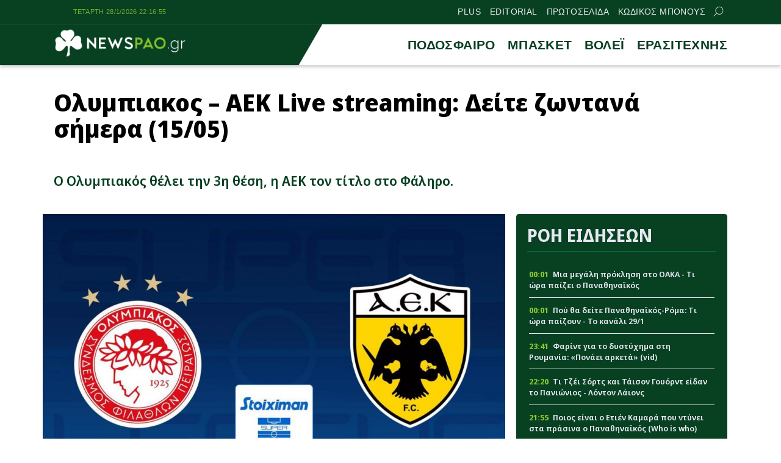

--- FILE ---
content_type: text/html; charset=UTF-8
request_url: https://newspao.gr/live-streaming/570437_olympiakos-aek-live-streaming-deite-zontana-simera-15-05.html
body_size: 25541
content:
<!doctype html>
<html lang="el" class="no-js">
	    <head>
		<meta charset="UTF-8">
			<meta name="referrer" content="always" />
	<meta http-equiv="X-UA-Compatible" content="IE=edge,chrome=1">
	<meta name="viewport" content="width=device-width, initial-scale=1.0">
	<meta name="theme-color" content="#084022">
	<meta name="msapplication-navbutton-color" content="#084022">
	<meta name="apple-mobile-web-app-capable" content="yes">
	<meta name="apple-mobile-web-app-status-bar-style" content="black-translucent">
	<meta name="robots" content="max-image-preview:large">
		
	<meta property="fb:pages" content="https://www.facebook.com/newspao.gr">
	<meta property="og:locale" content="el_GR">
	<meta property="og:site_name" content="Newspao.gr">
	<meta property="og:type" content="article">		
	<meta property="og:url" content="https://newspao.gr/live-streaming/570437_olympiakos-aek-live-streaming-deite-zontana-simera-15-05.html">
	<meta property="og:updated_time" content="2024-05-15T16:39:21+03:00">
	<meta property="og:title" content="Ολυμπιακος – ΑΕΚ Live streaming: Δείτε ζωντανά σήμερα (15/05)">
	<meta property="og:description" content="Ολυμπιακος – ΑΕΚ Live streaming | Olympiacos - AEK Live Streaming: O Oλυμπιακός θέλει την 3η θέση, η ΑΕΚ τον τίτλο στο Φάληρο.">
	<meta property="og:image" content="https://newspao.gr/wp-content/uploads/og/570438.jpg">
	<meta property="og:image:url" content="https://newspao.gr/wp-content/uploads/og/570438.jpg">
	<meta property="og:image:secure_url" content="https://newspao.gr/wp-content/uploads/og/570438.jpg">
	<meta property="og:image:width" content="1200">
	<meta property="og:image:height" content="800">
			<meta property="article:section" content="Live streaming">
				<meta property="article:tag" content="Live streaming">
			<meta property="article:tag" content="Ολυμπιακός">
			<meta property="article:tag" content="ΟΛΥΜΠΙΑΚΟΣ - ΑΕΚ">
			<meta property="article:tag" content="ΟΛΥΜΠΙΑΚΟΣ - ΑΕΚ LIVE STREAMING">
				<meta property="article:published_time" content="2024-05-15T16:39:21+03:00">
		<meta property="article:modified_time" content="2024-05-15T16:39:21+03:00">
	<meta name="twitter:card" content="summary_large_image">
	<meta name="twitter:title" content="Ολυμπιακος – ΑΕΚ Live streaming: Δείτε ζωντανά σήμερα (15/05)">
	<meta name="twitter:url" content="https://newspao.gr/live-streaming/570437_olympiakos-aek-live-streaming-deite-zontana-simera-15-05.html">
	<meta name="twitter:description" content="Ολυμπιακος – ΑΕΚ Live streaming | Olympiacos - AEK Live Streaming: O Oλυμπιακός θέλει την 3η θέση, η ΑΕΚ τον τίτλο στο Φάληρο.">
	<meta name="twitter:image" content="https://newspao.gr/wp-content/uploads/og/570438.jpg">
	<link rel="image_src" href="https://newspao.gr/wp-content/uploads/og/570438.jpg">
	
	
<script data-schema="NewsArticle" type="application/ld+json">		
	{"@context":"http://schema.org",
		"@type":"NewsArticle",
		"@id":"https://newspao.gr/live-streaming/570437_olympiakos-aek-live-streaming-deite-zontana-simera-15-05.html",
		"description":"Ολυμπιακος – ΑΕΚ Live streaming | Olympiacos - AEK Live Streaming: O Oλυμπιακός θέλει την 3η θέση, η ΑΕΚ τον τίτλο στο Φάληρο.",
		"image": {
				"@type": "ImageObject",
				"url": "https://newspao.gr/wp-content/uploads/og/570438.jpg",
				"width": 1200,
				"height": 800			},
		"url": "https://newspao.gr/live-streaming/570437_olympiakos-aek-live-streaming-deite-zontana-simera-15-05.html",
		"alternativeHeadline":"Ολυμπιακος – ΑΕΚ Live streaming: Δείτε ζωντανά σήμερα (15/05)",
		"dateCreated":"2024-05-15T16:39:21+03:00",
		"dateModified":"2024-05-15T16:39:21+03:00",
		"datePublished":"2024-05-15T16:39:21+03:00",
		"isAccessibleForFree": "http://schema.org/True",
		"keywords":"Live streaming,Ολυμπιακός,ΟΛΥΜΠΙΑΚΟΣ - ΑΕΚ,ΟΛΥΜΠΙΑΚΟΣ - ΑΕΚ LIVE STREAMING",
		"articleSection": "Live streaming",
		"headline":"Ολυμπιακος – ΑΕΚ Live streaming: Δείτε ζωντανά σήμερα (15/05)",
		"wordCount":"1156",
		"author":{
			"@type":"Person",
			"name":"Δημήτρης Καραφώτης",
			"url" : "https://newspao.gr/author/newspaogr",
			"description" : "Μια μεγάλη αγάπη -μέχρι τώρα- και αυτή είναι ο Παναθηναϊκός. Το αρχείο των εφημερίδων μετά από νίκες του Παναθηναϊκού είναι ένα από τα στοιχεία που μπορούν να πείσουν κάποιον για το τι σημαίνει Παναθηναϊκός για εκείνον. Επικοινωνία: dimitris.karafotis@newspao.gr"
		},
		"thumbnailUrl":"https://newspao.gr/wp-content/uploads/og/570438.jpg",
		"articleBody": "Ολυμπιακος – ΑΕΚ Live streaming | Olympiacos - AEK Live Streaming:

O Oλυμπιακός θέλει την 3η θέση, η ΑΕΚ τον τίτλο στο Φάληρο.

Τεράστιο ντέρμπι στο «Γεώργιος Καραϊσκάκης», όπου ο Ολυμπιακός αντιμετωπίζει την ΑΕΚ (20:00) για την 9η αγωνιστική των πλέι-οφ.

Η Super League έχει μπει στην τελική της ευθεία. Οι ισορροπίες σε ό,τι έχει να κάνει τη μάχη για τον τίτλο και για τα ευρωπαϊκά εισιτήρια… κρέμονται από μία κλωστή.
Διαφορετικοί στόχοι
Μετά την ήττα του στην Τούμπα, ο Ολυμπιακός έχασε τις ελπίδες του για την κατάκτηση του πρωταθλήματος. Όμως, ψάχνει μία μεγάλη νίκη για να αναπτερώσει το ηθικό του και, το κυριότερο, για να βρεθεί στις θέσεις που προσφέρουν σίγουρα ένα ευρωπαϊκό εισιτήριο ενόψει της νέας σεζόν. Οι Πειραιώτες έχουν μείνει στους 70 βαθμούς και ο Χοσέ Λουίς Μεντιλίμπαρ αναμένεται να επαναφέρει αρκετούς από τους βασικούς του παίκτες στην αρχική ενδεκάδα, καθώς ο μεγάλος τελικός με την Φιορεντίνα απέχει αρκετά.

Εκτός δράσης ο τιμωρημένος Ρέτσος και οι τραυματίες Ορτέγκα, Ρίτσαρντς για τον Ολυμπιακό, που αναμένεται να παραταχθεί με τους Τζολάκη, Ροντινέι, Βέζο (Ντόι), Κάρμο, Άμπι (Κίνι), Έσε, Ιμπόρα, Τσικίνιο, Φορτούνη, Ποντένσε και Ελ Καμπί.

Στην άλλη μεριά, η ΑΕΚ (75β.) θα ψάξει την 3η συνεχόμενη νίκη της στο «Γεώργιος Καραϊσκάκης». Η οποία θα την φέρει αγκαλιά με την back to back κατάκτηση του τίτλου της Super League. Οι «κιτρινόμαυροι» πήραν ανάσες μετά τη διακοπή για το Πάσχα. Έχουν αφήσει πίσω τους την ήττα από τον ΠΑΟΚ στην Τούμπα (3-2) με την σκέψη πως παραμένουν το μεγάλο φαβορί για την κορυφή.

Ο Ματίας Αλμέιδα δεν υπολογίζει στον τιμωρημένο Λάζαρο Ρότα και στον τραυματία Πάολο Φερνάντες. Επίσης, αμφιταλαντεύεται για τη θέση στην κορυφή της επίθεσης, αφού οι Πόνσε και Λιβάι Γκαρσία διεκδικούν την παρουσία τους με τις ίδιες πιθανότητες. Με βάση τα δεδομένα, προβάδισμα για την ενδεκάδα έχουν οι Αθανασιάδης, Σιντιμπέ, Βίντα, Κάλενς, Χατζισαφί, Σιμάνσκι, Γιόνσον, Πινέδα, Ελίασον, Τσούμπερ και Γκαρσία, με τους Γκατσίνοβιτς, Άμραμπατ, Στάνκοβιτς και Μουκουντί να είναι επίσης υποψήφιοι.

Αξίζει να σημειωθεί πως η «Ένωση» είναι αήττητη στα τελευταία πέντε παιχνίδια της κόντρα στον Ολυμπιακό, μετρώντας τρεις νίκες και δύο ισοπαλίες.
Ολυμπιακος – ΑΕΚ Live streaming: Πλάνα… τίτλου στο Φάληρο – Τα διλήμματα για την ενδεκάδα
Ο Ματίας Αλμέιδα καλείται να αποφασίσει για τους έντεκα που θα παρατάξει η ΑΕΚ κόντρα στον Ολυμπιακό.

Να αποδείξει πως αξίζει να είναι και φέτος πρωταθλήτρια θέλει η ΑΕΚ στο ντέρμπι με τον Ολυμπιακό στο «Γ. Καραϊσκάκης», στο οποίο χρειάζεται μόνο τη νίκη για να τα καταφέρει. Ο Ματίας Αλμέιδα είχε την ευκαιρία το προηγούμενο διάστημα, που δεν υπήρχαν υποχρεώσεις, να δουλέψει με τους παίκτες του και σταδιακά να ανεβάσει στροφές για να είναι πανέτοιμοι στο αυριανό κρίσιμο παιχνίδι.

Μοναδικές απουσίες για τους «κιτρινόμαυρους» είναι ο τιμωρημένος Λάζαρος Ρότα και ο ανέτοιμος Πάολο Φερνάντες. Οι υπόλοιποι ποδοσφαιριστές βρίσκονται στη διάθεση του Αλμέιδα, ο οποίος καλείται να επιλέξει τους πιο έτοιμους έντεκα για το Φάληρο.

Τα διλήμματα είναι αρκετά για τον «Πελάδο», καθώς ο Στάνκοβιτς ξεπέρασε τον τραυματισμό του και μπορεί να πάρει τη θέση του Αθανασιάδη. Στα στόπερ παρτενέρ του Βίντα θα είναι πιθανότατα ο Μουκουντί, αλλά και ο Κάλενς έχει ελπίδες. Αντί του Ρότα αναμένεται να παίξει ο Σιντιμπέ, αν και δεν αποκλείεται κάποια έκπληξη. Στα χαφ μένει να φανεί αν οι Σιμάνσκι-Γιόνσον θα διατηρηθούν, ή ως οκτάρι θα παίξει ο Πινέδα. Ελίασον ίσως παίξει αριστερά και δεξιά ο Άμραμπατ, ενώ ο Αραούχο με τον Γκαρσία φαίνεται να έχουν προβάδισμα ως δίδυμο, με τους Πόνσε, Γκατσίνοβιτς, Τσούμπερ και Μάνταλο να βρίσκονται στις επιλογές.
«Πιθανή η επιστροφή του Σιντιμπέ στη Ligue 1»
Ενδιαφέρον για την απόκτηση του Τζιμπρίλ Σιντιμπέ υπάρχει από γαλλικές ομάδες.

Το συμβόλαιο του Τζιμπρίλ Σιντιμπέ με την ΑΕΚ ολοκληρώνεται το καλοκαίρι και όλα δείχνουν πως δεν θα ανανεωθεί. Ο 31χρονος Γάλλος μπακ βοήθησε αρκετά σε αυτά τα δύο χρόνια την Ένωση. Ωστόσο, δεν κατάφερε να καθιερωθεί στην ενδεκάδα, με τον παίκτη να αναζητά ήδη τον επόμενο σταθμό της καριέρας του.

Και όλα δείχνουν πως ο Σιντιμπέ θα επιστρέψει στη Γαλλία. Ομάδες από τη Ligue 1 ενδιαφέρονται για την απόκτησή του. Ο δημοσιογράφος Μοχάμεντ Τουμπάς-Τερ υποστηρίζει ότι είναι πιθανό να επιστρέψει ο μπακ της ΑΕΚ στο γαλλικό πρωτάθλημα, καθώς αρκετές ομάδες έχουν εκφράσει ενδιαφέρον, η μία από τον νότο.

Φέτος ο Σιντιμπέ μετράει 24 συμμετοχές σε όλες τις διοργανώσεις και δύο γκολ με την Ένωση.
Ολυμπιακος – ΑΕΚ Live streaming: «Ζήτησε χρόνο να απαντήσει στον Ολυμπιακό ο Ελ Κααμπί»
Πρόταση για νέο διετές συμβόλαιο από τον Ολυμπιακό φέρεται να έχει ο Ελ Κααμπί, αλλά δεν βιάζεται να αποφασίσει.

Εξαιρετική σεζόν κάνει φέτος ο Αγιούμπ Ελ Κααμπί με τον Ολυμπιακό, με τους Μαροκινούς να ενδιαφέρονται ιδιαίτερα για το μέλλον του, μιας και μένει ελεύθερος το καλοκαίρι.

Δημοσίευμα στην πατρίδα του αναφέρει πως ο 30χρονος στράικερ  ζήτησε χρόνο για να απαντήσει στον Ολυμπιακό στην πρόταση που του έκανε για νέο διετές συμβόλαιο με σημαντικά αυξημένες αποδοχές.

«Ο Ελ Κααμπί έχει δεχτεί δύο προτάσεις από τη Σαουδική Αραβία. Η πιο σημαντική από τις οποίες είναι αυτή από την Αλ Αχλί της Τζέντα. Επίσης, υπάρχει μια προσφορά και από το Κατάρ. Ο Μαροκινός έχει ήδη προσελκύσει και ενδιαφέρον ευρωπαϊκών ομάδων. Σε αυτές συμπεριλαμβάνεται η Ίπσουιτς, που εξασφάλισε την άνοδό της στην Premier League», αναφέρεται στο ρεπορτάζ.

Οι Μαροκινοί σημειώνουν πως ο Ελ Κααμπί δεν θα βιαστεί να αποφασίσει. Θέλει να αξιολογήσει όλες τις προτάσεις που θα έχει στα χέρια του μετά το τέλος της καταπληκτικής σεζόν που κάνει. Έως τώρα μετρά σε 47 εμφανίσεις 32 γκολ και 2 ασίστ, που είναι η καλύτερη επίδοση στην καριέρα του.

Ωστόσο, το συμβόλαιο που υπέγραψε ο 30χρονος το περασμένο καλοκαίρι με τον Ολυμπιακό είχε μεν διάρκεια ενός έτους, αλλά είχε προστεθεί και οψιόν ανανέωσης για έναν ακόμη χρόνο. Κάτι που δίνει ένα μικρό προβάδισμα στους «ερυθρόλευκους» στις διαπραγματεύσεις.
«Αν σκοράρω κόντρα στη Φιορεντίνα, δεν θα πανηγυρίσω»
Ένας από τους παίκτες του Ολυμπιακού που γνωρίζουν καλά τη Φιορεντίνα, είναι ο Στέφαν Γιόβετιτς. Είχε παίξει στους «βιόλα» για μια πενταετία. Μιλώντας στην εφημερίδα «La Repubblica» ενόψει του μεγάλου τελικού του Conference League, όπου θα τεθεί αντιμέτωπος με την πρώην ομάδα του, ο Μαυροβούνιος φορ κλήθηκε να απαντήσει πως θα αντιδράσει αν σκοράρει εναντίον της.

«Τα πέντε χρόνια που πέρασα στους βιόλα δεν μπορούν να ξεχαστούν, είναι αδύνατον. Αν σκόραρα κόντρα στη Φιορεντίνα, δεν θα πανηγύριζα. Ακόμα και αν είναι ένας ευρωπαϊκός τελικός, πώς θα μπορούσα να το κάνω;», παραδέχτηκε ο Γιόβετιτς.

«Ένας τέτοιος αγώνας απέναντι στη «δική μου» Φιορεντίνα θα είναι πραγματικά συναρπαστικός. Αυτή είναι μια πόλη που μου έχει δώσει πολλά. Και η Φιορεντίνα είναι μια ομάδα που μου έχει δώσει εξίσου πολλά. Με τη μοβ φανέλα πέρασα πέντε υπέροχα χρόνια. Κάποιος σαν εμένα δεν θα το ξεχάσει αυτό», πρόσθεσε.

Σε ερώτηση για το αν είχε την ευκαιρία μετά τη θητεία του στην Ίντερ να επιστρέψει στους «βιόλα», είπε: «Ναι, αλλά αυτό είναι το παρελθόν. Ξέρετε κάτι; Πάντα παρακολουθώ τους αγώνες της Φιορεντίνα. Είναι μια δυνατή ομάδα και όταν την βλέπω να παίζει καλά εξακολουθώ να είμαι πολύ χαρούμενος»

Τέλος, για τους τομείς στους οποίους υπερτερεί ο Ολυμπιακός έναντι της Φιορεντίνα, ο πολύπειρος επιθετικός σημείωσε: «Αυτά τα κρατάμε για τον εαυτό μας. Είναι καλύτερα να μην λέμε τίποτα. Ελπίζουμε να τα δείξουμε στους αγώνες».
Ολυμπιακος – ΑΕΚ Live streaming| Links:
Δείτε ζωντανά τον αγώνα με ένα κλικ!",
		"mainEntityOfPage": {
			"@type": "WebPage",
			"url": "https://newspao.gr/live-streaming/570437_olympiakos-aek-live-streaming-deite-zontana-simera-15-05.html",
			"name":"Ολυμπιακος – ΑΕΚ Live streaming: Δείτε ζωντανά σήμερα (15/05)",
			"thumbnailUrl":"https://newspao.gr/wp-content/uploads/og/570438.jpg",
			"dateCreated":"2024-05-15T16:39:21+03:00",
			"dateModified":"2024-05-15T16:39:21+03:00",
			"datePublished":"2024-05-15T16:39:21+03:00",
			"inLanguage": "el",
			"breadcrumb" : {
			"@type" : "BreadcrumbList",
			"itemListElement" : [{
				"@type" : "ListItem",
				"position" : "1",
				"name" : "Newspao.gr",
				"item" : {
					"@type" : "Thing",
					"@id" : "https://newspao.gr"
				}
			},
			{
				"@type" : "ListItem",
				"position" : "2",
				"name" : "Live streaming",
				"item" : {
					"@type" : "Thing",
					"@id" : "https://newspao.gr/live-streaming"
				}
			},
			{
				"@type" : "ListItem",
				"position" : "3",
				"name" : "Ολυμπιακος – ΑΕΚ Live streaming: Δείτε ζωντανά σήμερα (15/05)"
			}]
			}
		
		},
		"about":[
				{
				"@type" : "Thing",
				"name" : "Live streaming"
			},				{
				"@type" : "Thing",
				"name" : "Ολυμπιακός"
			},				{
				"@type" : "Thing",
				"name" : "ΟΛΥΜΠΙΑΚΟΣ - ΑΕΚ"
			},				{
				"@type" : "Thing",
				"name" : "ΟΛΥΜΠΙΑΚΟΣ - ΑΕΚ LIVE STREAMING"
			}			],
			"publisher":{
				"@type":"NewsMediaOrganization",
				"name":"Newspao.gr",
				"url":"https://newspao.gr",
				"sameAs": [
					"https://www.facebook.com/newspao.gr"
				],
			"logo":{
				"@type":"ImageObject",
				"url":"https://newspao.gr/wp-content/themes/netway_newspao/img/np_logo.png",
				"width":480,
				"height":105
			}
			}
	}
		
		</script><script data-schema="NewsMediaOrganization" type="application/ld+json">		
		{"@context":"http://schema.org",
		"@type":"NewsMediaOrganization",
		"name":"Newspao.gr",
		"url":"https://newspao.gr",
		"logo":{
				"@type":"ImageObject",
				"url":"https://newspao.gr/wp-content/themes/netway_newspao/img/np_logo.png",
				"width":480,
				"height":105
			}
		
	}
	</script>			
	<script src="//cdn.orangeclickmedia.com/tech/newspao.gr/ocm.js" async="async"></script>
	<meta name="google-site-verification" content="oYi4Ni5Ln3OTsgXdOhTRUoEpJ_VfOAMKp821quiya0k" />

<script>!function(n){if(!window.cnx){window.cnx={},window.cnx.cmd=[];var t=n.createElement('iframe');t.src='javascript:false'; t.display='none',t.onload=function(){var n=t.contentWindow.document,c=n.createElement('script');c.src='//cd.connatix.com/connatix.player.js?cid=802bc865-afca-472a-8b42-6b7ce9fd58ba&pid=f5bae7ae-be72-45c7-a59b-be958af44c58',c.setAttribute('async','1'),c.setAttribute('type','text/javascript'),n.body.appendChild(c)},n.head.appendChild(t)}}(document);</script>

<script>!function(n){if(!window.cnx){window.cnx={},window.cnx.cmd=[];var t=n.createElement('iframe');t.src='javascript:false'; t.display='none',t.onload=function(){var n=t.contentWindow.document,c=n.createElement('script');c.src='//cd.connatix.com/connatix.player.js?cid=802bc865-afca-472a-8b42-6b7ce9fd58ba&pid=a96593e8-84af-4293-9138-8b05ee8c28d2',c.setAttribute('async','1'),c.setAttribute('type','text/javascript'),n.body.appendChild(c)},n.head.appendChild(t)}}(document);</script>

<script data-moa-script src="//servedbynxus.com/o.js?uid=50e38713ff8c26f6a049cb1d" type="text/javascript"></script>	<script src="https://t.atmng.io/adweb/xaa06cpWl.prod.js" async></script>

		<style>
#wpadminbar #wp-admin-bar-wccp_free_top_button .ab-icon:before {
	content: "\f160";
	color: #02CA02;
	top: 3px;
}
#wpadminbar #wp-admin-bar-wccp_free_top_button .ab-icon {
	transform: rotate(45deg);
}
</style>
<meta name='robots' content='index, follow, max-image-preview:large, max-snippet:-1, max-video-preview:-1' />

	<!-- This site is optimized with the Yoast SEO Premium plugin v22.4 (Yoast SEO v22.4) - https://yoast.com/wordpress/plugins/seo/ -->
	<title>Ολυμπιακος – ΑΕΚ Live streaming: Δείτε ζωντανά σήμερα (15/05)</title>
	<meta name="description" content="Ολυμπιακος – ΑΕΚ Live streaming | Olympiacos - AEK Live Streaming: O Oλυμπιακός θέλει την 3η θέση, η ΑΕΚ τον τίτλο στο Φάληρο." />
	<link rel="canonical" href="https://newspao.gr/live-streaming/570437_olympiakos-aek-live-streaming-deite-zontana-simera-15-05.html" />
	<!-- / Yoast SEO Premium plugin. -->


<link rel='dns-prefetch' href='//fonts.googleapis.com' />
<link rel='stylesheet' id='sgr-css' href='https://newspao.gr/wp-content/plugins/simple-google-recaptcha/sgr.css?ver=1701791192' type='text/css' media='all' />
<style id='classic-theme-styles-inline-css' type='text/css'>
/*! This file is auto-generated */
.wp-block-button__link{color:#fff;background-color:#32373c;border-radius:9999px;box-shadow:none;text-decoration:none;padding:calc(.667em + 2px) calc(1.333em + 2px);font-size:1.125em}.wp-block-file__button{background:#32373c;color:#fff;text-decoration:none}
</style>
<link rel='stylesheet' id='required-css' href='https://newspao.gr/wp-content/themes/netway_newspao/css/required.css?ver=1.91' type='text/css' media='all' />
<link rel='stylesheet' id='main-css' href='https://newspao.gr/wp-content/themes/netway_newspao/css/main.css?ver=1.91' type='text/css' media='all' />
<link rel='stylesheet' id='responsive-css' href='https://newspao.gr/wp-content/themes/netway_newspao/css/responsive.css?ver=1.91' type='text/css' media='all' />
<link rel='stylesheet' id='__EPYT__style-css' href='https://newspao.gr/wp-content/plugins/youtube-embed-plus/styles/ytprefs.min.css?ver=14.2.1' type='text/css' media='all' />
<style id='__EPYT__style-inline-css' type='text/css'>

                .epyt-gallery-thumb {
                        width: 33.333%;
                }
                
</style>
<script type="text/javascript" id="sgr-js-extra">
/* <![CDATA[ */
var sgr = {"sgr_site_key":"6Lc-60wUAAAAAA6vy8XLDGEJDDo4AlgxpiC_kwVO"};
/* ]]> */
</script>
<script type="text/javascript" src="https://newspao.gr/wp-content/plugins/simple-google-recaptcha/sgr.js?ver=1712667324" id="sgr-js"></script>
<script type="text/javascript" src="https://newspao.gr/wp-includes/js/jquery/jquery.min.js?ver=3.7.1" id="jquery-core-js"></script>
<script type="text/javascript" id="__ytprefs__-js-extra">
/* <![CDATA[ */
var _EPYT_ = {"ajaxurl":"https:\/\/newspao.gr\/wp-admin\/admin-ajax.php","security":"200a922842","gallery_scrolloffset":"20","eppathtoscripts":"https:\/\/newspao.gr\/wp-content\/plugins\/youtube-embed-plus\/scripts\/","eppath":"https:\/\/newspao.gr\/wp-content\/plugins\/youtube-embed-plus\/","epresponsiveselector":"[\"iframe.__youtube_prefs__\",\"iframe[src*='youtube.com']\",\"iframe[src*='youtube-nocookie.com']\",\"iframe[data-ep-src*='youtube.com']\",\"iframe[data-ep-src*='youtube-nocookie.com']\",\"iframe[data-ep-gallerysrc*='youtube.com']\"]","epdovol":"1","version":"14.2.1","evselector":"iframe.__youtube_prefs__[src], iframe[src*=\"youtube.com\/embed\/\"], iframe[src*=\"youtube-nocookie.com\/embed\/\"]","ajax_compat":"","maxres_facade":"eager","ytapi_load":"light","pause_others":"","stopMobileBuffer":"1","facade_mode":"","not_live_on_channel":"","vi_active":"","vi_js_posttypes":[]};
/* ]]> */
</script>
<script type="text/javascript" src="https://newspao.gr/wp-content/plugins/youtube-embed-plus/scripts/ytprefs.min.js?ver=14.2.1" id="__ytprefs__-js"></script>
<script type="text/javascript" id="wbcr_clearfy-css-lazy-load-js-extra">
/* <![CDATA[ */
var wbcr_clearfy_async_links = {"wbcr_clearfy-google-fonts":"https:\/\/fonts.googleapis.com\/css2?family=Noto%20Sans%20Display:ital,wght@0,100;0,200;0,300;0,400;0,500;0,600;0,700;0,800;0,900;1,100;1,200;1,300;1,400;1,500;1,600;1,700;1,800;1,900&display=swap"};
/* ]]> */
</script>
<script type="text/javascript" src="https://newspao.gr/wp-content/plugins/clearfy/assets/js/css-lazy-load.min.js?ver=2.2.1" id="wbcr_clearfy-css-lazy-load-js"></script>
<script id="wpcp_disable_selection" type="text/javascript">
var image_save_msg='You are not allowed to save images!';
	var no_menu_msg='Context Menu disabled!';
	var smessage = "Content is protected !!";

function disableEnterKey(e)
{
	var elemtype = e.target.tagName;
	
	elemtype = elemtype.toUpperCase();
	
	if (elemtype == "TEXT" || elemtype == "TEXTAREA" || elemtype == "INPUT" || elemtype == "PASSWORD" || elemtype == "SELECT" || elemtype == "OPTION" || elemtype == "EMBED")
	{
		elemtype = 'TEXT';
	}
	
	if (e.ctrlKey){
     var key;
     if(window.event)
          key = window.event.keyCode;     //IE
     else
          key = e.which;     //firefox (97)
    //if (key != 17) alert(key);
     if (elemtype!= 'TEXT' && (key == 97 || key == 65 || key == 67 || key == 99 || key == 88 || key == 120 || key == 26 || key == 85  || key == 86 || key == 83 || key == 43 || key == 73))
     {
		if(wccp_free_iscontenteditable(e)) return true;
		show_wpcp_message('You are not allowed to copy content or view source');
		return false;
     }else
     	return true;
     }
}


/*For contenteditable tags*/
function wccp_free_iscontenteditable(e)
{
	var e = e || window.event; // also there is no e.target property in IE. instead IE uses window.event.srcElement
  	
	var target = e.target || e.srcElement;

	var elemtype = e.target.nodeName;
	
	elemtype = elemtype.toUpperCase();
	
	var iscontenteditable = "false";
		
	if(typeof target.getAttribute!="undefined" ) iscontenteditable = target.getAttribute("contenteditable"); // Return true or false as string
	
	var iscontenteditable2 = false;
	
	if(typeof target.isContentEditable!="undefined" ) iscontenteditable2 = target.isContentEditable; // Return true or false as boolean

	if(target.parentElement.isContentEditable) iscontenteditable2 = true;
	
	if (iscontenteditable == "true" || iscontenteditable2 == true)
	{
		if(typeof target.style!="undefined" ) target.style.cursor = "text";
		
		return true;
	}
}

////////////////////////////////////
function disable_copy(e)
{	
	var e = e || window.event; // also there is no e.target property in IE. instead IE uses window.event.srcElement
	
	var elemtype = e.target.tagName;
	
	elemtype = elemtype.toUpperCase();
	
	if (elemtype == "TEXT" || elemtype == "TEXTAREA" || elemtype == "INPUT" || elemtype == "PASSWORD" || elemtype == "SELECT" || elemtype == "OPTION" || elemtype == "EMBED")
	{
		elemtype = 'TEXT';
	}
	
	if(wccp_free_iscontenteditable(e)) return true;
	
	var isSafari = /Safari/.test(navigator.userAgent) && /Apple Computer/.test(navigator.vendor);
	
	var checker_IMG = '';
	if (elemtype == "IMG" && checker_IMG == 'checked' && e.detail >= 2) {show_wpcp_message(alertMsg_IMG);return false;}
	if (elemtype != "TEXT")
	{
		if (smessage !== "" && e.detail == 2)
			show_wpcp_message(smessage);
		
		if (isSafari)
			return true;
		else
			return false;
	}	
}

//////////////////////////////////////////
function disable_copy_ie()
{
	var e = e || window.event;
	var elemtype = window.event.srcElement.nodeName;
	elemtype = elemtype.toUpperCase();
	if(wccp_free_iscontenteditable(e)) return true;
	if (elemtype == "IMG") {show_wpcp_message(alertMsg_IMG);return false;}
	if (elemtype != "TEXT" && elemtype != "TEXTAREA" && elemtype != "INPUT" && elemtype != "PASSWORD" && elemtype != "SELECT" && elemtype != "OPTION" && elemtype != "EMBED")
	{
		return false;
	}
}	
function reEnable()
{
	return true;
}
document.onkeydown = disableEnterKey;
document.onselectstart = disable_copy_ie;
if(navigator.userAgent.indexOf('MSIE')==-1)
{
	document.onmousedown = disable_copy;
	document.onclick = reEnable;
}
function disableSelection(target)
{
    //For IE This code will work
    if (typeof target.onselectstart!="undefined")
    target.onselectstart = disable_copy_ie;
    
    //For Firefox This code will work
    else if (typeof target.style.MozUserSelect!="undefined")
    {target.style.MozUserSelect="none";}
    
    //All other  (ie: Opera) This code will work
    else
    target.onmousedown=function(){return false}
    target.style.cursor = "default";
}
//Calling the JS function directly just after body load
window.onload = function(){disableSelection(document.body);};

//////////////////special for safari Start////////////////
var onlongtouch;
var timer;
var touchduration = 1000; //length of time we want the user to touch before we do something

var elemtype = "";
function touchstart(e) {
	var e = e || window.event;
  // also there is no e.target property in IE.
  // instead IE uses window.event.srcElement
  	var target = e.target || e.srcElement;
	
	elemtype = window.event.srcElement.nodeName;
	
	elemtype = elemtype.toUpperCase();
	
	if(!wccp_pro_is_passive()) e.preventDefault();
	if (!timer) {
		timer = setTimeout(onlongtouch, touchduration);
	}
}

function touchend() {
    //stops short touches from firing the event
    if (timer) {
        clearTimeout(timer);
        timer = null;
    }
	onlongtouch();
}

onlongtouch = function(e) { //this will clear the current selection if anything selected
	
	if (elemtype != "TEXT" && elemtype != "TEXTAREA" && elemtype != "INPUT" && elemtype != "PASSWORD" && elemtype != "SELECT" && elemtype != "EMBED" && elemtype != "OPTION")	
	{
		if (window.getSelection) {
			if (window.getSelection().empty) {  // Chrome
			window.getSelection().empty();
			} else if (window.getSelection().removeAllRanges) {  // Firefox
			window.getSelection().removeAllRanges();
			}
		} else if (document.selection) {  // IE?
			document.selection.empty();
		}
		return false;
	}
};

document.addEventListener("DOMContentLoaded", function(event) { 
    window.addEventListener("touchstart", touchstart, false);
    window.addEventListener("touchend", touchend, false);
});

function wccp_pro_is_passive() {

  var cold = false,
  hike = function() {};

  try {
	  const object1 = {};
  var aid = Object.defineProperty(object1, 'passive', {
  get() {cold = true}
  });
  window.addEventListener('test', hike, aid);
  window.removeEventListener('test', hike, aid);
  } catch (e) {}

  return cold;
}
/*special for safari End*/
</script>
<script id="wpcp_disable_Right_Click" type="text/javascript">
document.ondragstart = function() { return false;}
	function nocontext(e) {
	   return false;
	}
	document.oncontextmenu = nocontext;
</script>
<style>
.unselectable
{
-moz-user-select:none;
-webkit-user-select:none;
cursor: default;
}
html
{
-webkit-touch-callout: none;
-webkit-user-select: none;
-khtml-user-select: none;
-moz-user-select: none;
-ms-user-select: none;
user-select: none;
-webkit-tap-highlight-color: rgba(0,0,0,0);
}
</style>
<script id="wpcp_css_disable_selection" type="text/javascript">
var e = document.getElementsByTagName('body')[0];
if(e)
{
	e.setAttribute('unselectable',"on");
}
</script>
      <meta name="onesignal" content="wordpress-plugin"/>
            <script>

      window.OneSignal = window.OneSignal || [];

      OneSignal.push( function() {
        OneSignal.SERVICE_WORKER_UPDATER_PATH = "OneSignalSDKUpdaterWorker.js.php";
                      OneSignal.SERVICE_WORKER_PATH = "OneSignalSDKWorker.js.php";
                      OneSignal.SERVICE_WORKER_PARAM = { scope: "/" };
        OneSignal.setDefaultNotificationUrl("https://newspao.gr");
        var oneSignal_options = {};
        window._oneSignalInitOptions = oneSignal_options;

        oneSignal_options['wordpress'] = true;
oneSignal_options['appId'] = '1b2305a1-4742-42ff-a443-2dfbc194437c';
oneSignal_options['allowLocalhostAsSecureOrigin'] = true;
oneSignal_options['welcomeNotification'] = { };
oneSignal_options['welcomeNotification']['disable'] = true;
oneSignal_options['path'] = "https://newspao.gr/wp-content/plugins/onesignal-free-web-push-notifications/sdk_files/";
oneSignal_options['safari_web_id'] = "web.onesignal.auto.5d56d362-2565-48e1-9c7d-b5c325eeeb04";
oneSignal_options['persistNotification'] = true;
oneSignal_options['promptOptions'] = { };
oneSignal_options['promptOptions']['actionMessage'] = "Θέλεις να μαθαίνεις πρώτος όλα τα νέα του Παναθηναϊκου;";
oneSignal_options['promptOptions']['exampleNotificationTitleDesktop'] = "Παράδειγμα ειδοποίησης";
oneSignal_options['promptOptions']['exampleNotificationMessageDesktop'] = "Οι ειδοποιήσεις θα εμφανίζονται στον υπολογιστή σας";
oneSignal_options['promptOptions']['exampleNotificationTitleMobile'] = "Παράδειγμα ειδοποίησης";
oneSignal_options['promptOptions']['exampleNotificationMessageMobile'] = "Οι ειδοποιήσεις θα εμφανίζονται στο κινητό/τάμπλετ σας";
oneSignal_options['promptOptions']['exampleNotificationCaption'] = "Μπορείτε να απεγγραφείτε οποιαδήποτε στιγμή";
oneSignal_options['promptOptions']['acceptButtonText'] = "ΟΧΙ";
oneSignal_options['promptOptions']['cancelButtonText'] = "ΝΑΙ";
oneSignal_options['promptOptions']['siteName'] = "https://newspao.gr";
oneSignal_options['promptOptions']['autoAcceptTitle'] = "Επιλέξτε Εγγραφή";
oneSignal_options['notifyButton'] = { };
oneSignal_options['notifyButton']['enable'] = true;
oneSignal_options['notifyButton']['position'] = 'bottom-left';
oneSignal_options['notifyButton']['theme'] = 'inverse';
oneSignal_options['notifyButton']['size'] = 'small';
oneSignal_options['notifyButton']['showCredit'] = true;
oneSignal_options['notifyButton']['text'] = {};
oneSignal_options['notifyButton']['text']['tip.state.unsubscribed'] = 'Εγγραφείτε στις ειδοποιήσεις';
oneSignal_options['notifyButton']['text']['tip.state.subscribed'] = 'Εγγραφήκατε με επιτυχία στις ειδοποιήσεις';
oneSignal_options['notifyButton']['text']['tip.state.blocked'] = 'Έχετε μπλοκάρει τις ειδοποιήσεις';
oneSignal_options['notifyButton']['text']['message.action.subscribed'] = 'Ευχαριστούμε για την εγγραφή σας';
oneSignal_options['notifyButton']['text']['message.action.resubscribed'] = 'Είστε εγγεγραμμένος στις ειδοποιήσεις';
oneSignal_options['notifyButton']['text']['message.action.unsubscribed'] = 'Δεν θα λάβετε ειδοποίηση στο μέλλον';
oneSignal_options['notifyButton']['text']['dialog.main.title'] = 'Θέλετε να λαμβάνετε ειδοποιήσεις για όλα τα νέα του ΠΑΟ;';
oneSignal_options['notifyButton']['text']['dialog.main.button.subscribe'] = 'Εγγραφή';
oneSignal_options['notifyButton']['text']['dialog.main.button.unsubscribe'] = 'Απεγγραφή';
oneSignal_options['notifyButton']['text']['dialog.blocked.title'] = 'Επιλέξτε εδώ για να λαμβάνετε ειδοποιήσεις';
oneSignal_options['notifyButton']['text']['dialog.blocked.message'] = 'Ακολουθήστε τις οδηγίες για να λαμβάνετε ειδοποιήσεις';
oneSignal_options['notifyButton']['colors'] = {};
oneSignal_options['notifyButton']['offset'] = {};
oneSignal_options['notifyButton']['offset']['bottom'] = '12px';
oneSignal_options['notifyButton']['offset']['left'] = '12px';
oneSignal_options['notifyButton']['offset']['right'] = '12px';
                OneSignal.init(window._oneSignalInitOptions);
                OneSignal.showSlidedownPrompt();      });

      function documentInitOneSignal() {
        var oneSignal_elements = document.getElementsByClassName("OneSignal-prompt");

        var oneSignalLinkClickHandler = function(event) { OneSignal.push(['registerForPushNotifications']); event.preventDefault(); };        for(var i = 0; i < oneSignal_elements.length; i++)
          oneSignal_elements[i].addEventListener('click', oneSignalLinkClickHandler, false);
      }

      if (document.readyState === 'complete') {
           documentInitOneSignal();
      }
      else {
           window.addEventListener("load", function(event){
               documentInitOneSignal();
          });
      }
    </script>
<link rel="icon" href="https://newspao.gr/wp-content/uploads/2022/09/cropped-trifilli_512x512-32x32.png" sizes="32x32" />
<link rel="icon" href="https://newspao.gr/wp-content/uploads/2022/09/cropped-trifilli_512x512-192x192.png" sizes="192x192" />
<link rel="apple-touch-icon" href="https://newspao.gr/wp-content/uploads/2022/09/cropped-trifilli_512x512-180x180.png" />
<meta name="msapplication-TileImage" content="https://newspao.gr/wp-content/uploads/2022/09/cropped-trifilli_512x512-270x270.png" />
		<style type="text/css" id="wp-custom-css">
			.post-header {
    padding: 0em 0 1em;
}
.textlink_ad{
display:block;
width:100%;
font-size: 0.9em;
line-height:1.2em
}
.ad_unit {
    flex-direction: column;
    gap: 2em;
    align-items: center;
}
.footer-top {
    width: 900px;
    text-align: center;
    font-size: 13px;
    line-height: 18px;
    font-style: italic;
    max-width: 100%;
    color: var(--light);
    letter-spacing: 0.3px;
}
.footer-menu {
    margin: 1em auto 0em;
}
.footer-menu.tos_menu {
    margin: 0 auto 2em;
}
.viber_link{
background: #59267c!important;
}
.viber_link:hover{
background: #8f5db7!important;
}

.onesignal-reset {
  z-index: 99999 !important;
}
.ad_unit:empty {
    display: none !important;
}

.archive_inline_banner{
grid-row: 2 / 2;
}

@media(min-width:1024px){
.archive_inline_banner{
grid-column: 1 / span 2;
grid-row: 2 / 2;
}
}

.archive_billboard {
    width: 100%;
    margin-top: 1em;
    margin-bottom: -1em;
}

article.video {
    margin-top: 2em;
}

#ocm-billboard1, #ocm-billboard2,.ob-smartfeed-wrapper {
    min-height: 250px;
}

*[id*="rw_ad"] {
    z-index: 2147483698;
top: 0;
}

a#qc-cmp2-persistent-link {
    font-size: 9px;
    padding: 0 5px;
    font-weight: 400;
}
a#qc-cmp2-persistent-link img {
    margin-right: 3px;
    width: 12px;
    height: 13px;
}
/*
.testad_unit{
min-height:250px;
background:#f5f5f5;
}
*/
@media (max-width: 480px) {
    .post-body .testad_unit {
        width: calc(100% + 2em) !important;
        max-width: calc(100% + 2em) !important;
        margin-left: -1em;
    }
}
#banner_home_sidebar_ad {
    margin-top: 0;
}

.container, main, .header-top, article, .item_thumb,.main_menu_container,figure{
position:relative;
}

.topstickyad {
    display: block;
    margin: 0 auto;
    width: 320px;
    height: 90px;
	position: relative;
}
.topsticky {
    z-index: 898;
    display: block;
    position: sticky;
    top: var(--from-top);
    width: 100%;
}
.topsticky-close {
    position: absolute;
    top: 0;
    right: 0;
    width: 18px;
    height: 18px;
    line-height: 16px;
    text-align: center;
    font-size: 16px;
    font-weight: 700;
    background: rgba(0, 0, 0, 0.6);
    color: #fff;
    border-radius: 0;
    z-index: 5;
    cursor: pointer;
    user-select: none;
}
@media(min-width:768px){
.mobileonly {
    display: none;
}
}		</style>
				
    </head>

	<body data-rsssl=1>		
<div id="sas_81171"></div>			<div class="header-top">
					<div class="container justify_between">
					<div id="clock" class="tagline"></div>
						<div class="main_menu_container">		<a href="https://newspao.gr/plus" title="PLUS" target="_self">PLUS</a>
		
				<a href="https://newspao.gr/editorial" title="EDITORIAL" target="_self">EDITORIAL</a>
		
				<a href="https://newspao.gr/protoselida" title="ΠΡΩΤΟΣΕΛΙΔΑ" target="_self">ΠΡΩΤΟΣΕΛΙΔΑ</a>
		
				<a href="https://www.kodikosbonus.com" title="ΚΩΔΙΚΟΣ ΜΠΟΝΟΥΣ" target="_blank">ΚΩΔΙΚΟΣ ΜΠΟΝΟΥΣ</a>
		
			<form class="search-form top-search header-search" action="GET">
					<input type="text" name="s" id="s" placeholder="Αναζήτηση..." required="">
					<button type="submit"><svg xmlns="http://www.w3.org/2000/svg" width="17" height="16" viewBox="0 0 24 24" fill="none"> <path fill-rule="evenodd" clip-rule="evenodd" d="M6.47506 0.780905C4.07982 1.79886 2.18707 3.72662 1.21319 6.1401C0.239299 8.55359 0.264054 11.2551 1.282 13.6503C2.29995 16.0456 4.22771 17.9383 6.6412 18.9122C9.05468 19.8861 11.7562 19.8613 14.1514 18.8434C15.0862 18.4461 15.9445 17.9103 16.7015 17.261L23.2198 23.7803C23.5127 24.0732 23.9875 24.0733 24.2805 23.7804C24.5734 23.4875 24.5734 23.0126 24.2805 22.7197L17.7621 16.2004C18.4501 15.3981 19.0104 14.4827 19.4133 13.4842C20.3872 11.0707 20.3624 8.36919 19.3445 5.97396C18.3265 3.57873 16.3988 1.68597 13.9853 0.712088C11.5718 -0.261799 8.87029 -0.237045 6.47506 0.780905ZM16.2161 15.6656C16.9872 14.8879 17.6045 13.9582 18.0223 12.9229C18.8473 10.8783 18.8263 8.58976 17.964 6.56066C17.1016 4.53156 15.4685 2.92813 13.424 2.10311C11.3794 1.27809 9.09086 1.29906 7.06176 2.16141C5.03265 3.02375 3.42923 4.65684 2.60421 6.7014C1.77919 8.74597 1.80016 11.0345 2.66251 13.0636C3.52485 15.0927 5.15794 16.6962 7.2025 17.5212C9.24707 18.3462 11.5356 18.3252 13.5647 17.4629C14.5446 17.0465 15.4251 16.4503 16.1667 15.7149C16.1745 15.7064 16.1826 15.6979 16.1909 15.6896C16.1991 15.6814 16.2075 15.6734 16.2161 15.6656Z"></path> </svg></button>
				</form>
</div>					</div>
			</div>
		<header class="header" role="banner">
			
			
				<div class="container justify_between">
					<div class="logo_container">
						<a href="/">
							<img width="220" height="48" src="https://newspao.gr/wp-content/themes/netway_newspao/img/np_logo.png" style="max-height:48px" alt="Newspao.gr"/>
						</a>
					</div>
					
					<div class="main_menu_container">
						<div class="main_menu">		<a href="https://newspao.gr/podosfairo" title="ΠΟΔΟΣΦΑΙΡΟ"  target="_self">ΠΟΔΟΣΦΑΙΡΟ</a>
		
				<a href="https://newspao.gr/basket" title="ΜΠΑΣΚΕΤ"  target="_self">ΜΠΑΣΚΕΤ</a>
		
				<a href="https://newspao.gr/volei" title="ΒΟΛΕΪ"  target="_self">ΒΟΛΕΪ</a>
		
				<a href="https://newspao.gr/erasitexnis" title="ΕΡΑΣΙΤΕΧΝΗΣ"  target="_self">ΕΡΑΣΙΤΕΧΝΗΣ</a>
		
		</div><div id="burger-menu" class=""> <span class="bar top-bar"></span> <span class="bar middle-bar"></span> <span class="bar bottom-bar"></span></div></div>				
			</div>
		</header>
		<div class="topsticky mobileonly">
  <a class="topstickyad" href="https://elabetgr.naralvin.com/?mid=329180_1931900" target="_blank">
    <span class="topsticky-close" aria-label="Close" role="button">&times;</span>
    <img src="https://newspao.gr/wp-content/uploads/2026/01/27/postxmas_sportscampaign___button-320x90-greek.gif" alt="advertisment" />
  </a>
</div>
<script>
  document.addEventListener("click", function (e) {
    if (!e.target.classList.contains("topsticky-close")) {
      return;
    }

    e.preventDefault();
    e.stopPropagation();

    var parent = e.target.closest(".topsticky");
    if (parent) {
      parent.remove();
    }
  });
</script>			<div id="expand-menu" class="full-menu">
<div class="container search-container">
		<div class="search-holder">
		<form class="search-form header-search" action="GET">
					<input type="text" name="s" id="s" placeholder="Αναζήτηση..." required="">
					<button type="submit"><svg xmlns="http://www.w3.org/2000/svg" width="17" height="16" viewBox="0 0 24 24" fill="none"> <path fill-rule="evenodd" clip-rule="evenodd" d="M6.47506 0.780905C4.07982 1.79886 2.18707 3.72662 1.21319 6.1401C0.239299 8.55359 0.264054 11.2551 1.282 13.6503C2.29995 16.0456 4.22771 17.9383 6.6412 18.9122C9.05468 19.8861 11.7562 19.8613 14.1514 18.8434C15.0862 18.4461 15.9445 17.9103 16.7015 17.261L23.2198 23.7803C23.5127 24.0732 23.9875 24.0733 24.2805 23.7804C24.5734 23.4875 24.5734 23.0126 24.2805 22.7197L17.7621 16.2004C18.4501 15.3981 19.0104 14.4827 19.4133 13.4842C20.3872 11.0707 20.3624 8.36919 19.3445 5.97396C18.3265 3.57873 16.3988 1.68597 13.9853 0.712088C11.5718 -0.261799 8.87029 -0.237045 6.47506 0.780905ZM16.2161 15.6656C16.9872 14.8879 17.6045 13.9582 18.0223 12.9229C18.8473 10.8783 18.8263 8.58976 17.964 6.56066C17.1016 4.53156 15.4685 2.92813 13.424 2.10311C11.3794 1.27809 9.09086 1.29906 7.06176 2.16141C5.03265 3.02375 3.42923 4.65684 2.60421 6.7014C1.77919 8.74597 1.80016 11.0345 2.66251 13.0636C3.52485 15.0927 5.15794 16.6962 7.2025 17.5212C9.24707 18.3462 11.5356 18.3252 13.5647 17.4629C14.5446 17.0465 15.4251 16.4503 16.1667 15.7149C16.1745 15.7064 16.1826 15.6979 16.1909 15.6896C16.1991 15.6814 16.2075 15.6734 16.2161 15.6656Z"></path> </svg></button>
				</form>
	</div>
	</div>
	<div class="container full-menu-container">
		
						
		<a class="mobile_menu_link" href="https://newspao.gr/podosfairo" title="ΠΟΔΟΣΦΑΙΡΟ"  target="_self">ΠΟΔΟΣΦΑΙΡΟ</a>
		
					
		<a class="mobile_menu_link" href="https://newspao.gr/basket" title="ΜΠΑΣΚΕΤ"  target="_self">ΜΠΑΣΚΕΤ</a>
		
					
		<a class="mobile_menu_link" href="https://newspao.gr/volei" title="ΒΟΛΕΪ"  target="_self">ΒΟΛΕΪ</a>
		
					
		<a class="mobile_menu_link" href="https://newspao.gr/erasitexnis" title="ΕΡΑΣΙΤΕΧΝΗΣ"  target="_self">ΕΡΑΣΙΤΕΧΝΗΣ</a>
		
				<a class="mobile_menu_link" href="https://newspao.gr/plus" title="PLUS" target="_self">PLUS</a>
		
				<a class="mobile_menu_link" href="https://newspao.gr/editorial" title="EDITORIAL" target="_self">EDITORIAL</a>
		
				<a class="mobile_menu_link" href="https://newspao.gr/protoselida" title="ΠΡΩΤΟΣΕΛΙΔΑ" target="_self">ΠΡΩΤΟΣΕΛΙΔΑ</a>
		
				<a class="mobile_menu_link" href="https://www.kodikosbonus.com" title="ΚΩΔΙΚΟΣ ΜΠΟΝΟΥΣ" target="_blank">ΚΩΔΙΚΟΣ ΜΠΟΝΟΥΣ</a>
		
					
</div>
</div>
			<main role="main" id="main" class="main">
<article class="post">
	<div class="post-header">
		<div class="container">
			<div class="row">
								<h1 class="entry-title">Ολυμπιακος – ΑΕΚ Live streaming: Δείτε ζωντανά σήμερα (15/05)</h1>
				<h2 class="single-lead">O Oλυμπιακός θέλει την 3η θέση, η ΑΕΚ τον τίτλο στο Φάληρο.</h2>
				
			</div>
		</div>
	</div>
	<div class="post-body">
		<div class="container">
			<div class="main-grid">
				<div class="grid-col entry-content">
						<figure class="post_thumb">
							<img width="825" height="550" src="https://newspao.gr/wp-content/uploads/2024/05/14/olympiakos-–-aek-live-streaming-1024x683.jpg" class="attachment-large size-large wp-post-image" alt="Ολυμπιακος – ΑΕΚ Live streaming" loading="eager" decoding="sync" fetchpriority="high" srcset="https://newspao.gr/wp-content/uploads/2024/05/14/olympiakos-–-aek-live-streaming-1024x683.jpg 1024w, https://newspao.gr/wp-content/uploads/2024/05/14/olympiakos-–-aek-live-streaming-300x200.jpg 300w, https://newspao.gr/wp-content/uploads/2024/05/14/olympiakos-–-aek-live-streaming.jpg 1200w" sizes="(max-width: 825px) 100vw, 825px" title="Ολυμπιακος – ΑΕΚ Live streaming: Δείτε ζωντανά σήμερα (15/05)" />							
					</figure>
					<div class="meta-data">
	
		<div class="author">
		<span class="author-divider"></span>
			<a href="/author/newspaogr">Δημήτρης Καραφώτης</a>			
	</div>
	
	
	
	
		
	<div class="post-time">
	
					<span class="date"> 15/05/2024</span>
					<span class="date-divider">|</span>
					<span class="time"> 16:39</span>
	
	</div>
	
</div>						<div id="banner_before_lead"><div class="center" style="width: 100%; height: 100%; display: flex; align-items: center; justify-content: center;">
<ins class="55fe3eb4" data-key="9f42427a8aebec17e1dc58e6feda662d"></ins>
<script async src="https://asrv.dalecta.com/0e697b03.js"></script>
</div></div>						<p><strong>Ολυμπιακος – ΑΕΚ Live streaming | Olympiacos &#8211; AEK <a href="https://newspao.gr/live-streaming">Live Streaming</a>:</strong></p><div id="banner_after_lead"><div id="sas_80268"  class="testad_unit"></div></div>
<p>O <a href="https://newspao.gr/tag/olybiakos">Oλυμπιακός </a>θέλει την 3<sup>η</sup> θέση, η <a href="https://newspao.gr/tag/%CE%B1%CE%B5%CE%BA">ΑΕΚ</a> τον τίτλο στο Φάληρο.</p><div id="banner_inline_video"><div id="sas_80695"  class="testad_unit"></div></div>
<p>Τεράστιο ντέρμπι στο «Γεώργιος Καραϊσκάκης», όπου ο Ολυμπιακός αντιμετωπίζει την ΑΕΚ (20:00) για την 9<sup>η</sup> αγωνιστική των πλέι-οφ.</p>
<p>Η Super League έχει μπει στην τελική της ευθεία. Οι ισορροπίες σε ό,τι έχει να κάνει τη μάχη για τον τίτλο και για τα ευρωπαϊκά εισιτήρια… κρέμονται από μία κλωστή<span style="color: var(--black); font-family: var(--font);">.</span></p><div id="banner_content_ad_1" class="ad_unit" style="display:flex;justify-content:center;width:100%;"><div id="ocm_ros_inline_2"></div></div>
<h3>Διαφορετικοί στόχοι</h3>
<p>Μετά την ήττα του στην Τούμπα, ο Ολυμπιακός έχασε τις ελπίδες του για την κατάκτηση του πρωταθλήματος. Όμως, ψάχνει μία μεγάλη νίκη για να αναπτερώσει το ηθικό του και, το κυριότερο, για να βρεθεί στις θέσεις που προσφέρουν σίγουρα ένα ευρωπαϊκό εισιτήριο ενόψει της νέας σεζόν. Οι Πειραιώτες έχουν μείνει στους 70 βαθμούς και ο Χοσέ Λουίς Μεντιλίμπαρ αναμένεται να επαναφέρει αρκετούς από τους βασικούς του παίκτες στην αρχική ενδεκάδα, καθώς ο μεγάλος τελικός με την Φιορεντίνα απέχει αρκετά.</p>
<p>Εκτός δράσης ο τιμωρημένος Ρέτσος και οι τραυματίες Ορτέγκα, Ρίτσαρντς για τον Ολυμπιακό, που αναμένεται να παραταχθεί με τους Τζολάκη, Ροντινέι, Βέζο (Ντόι), Κάρμο, Άμπι (Κίνι), Έσε, Ιμπόρα, Τσικίνιο, Φορτούνη, Ποντένσε και Ελ Καμπί.</p>
<p>Στην άλλη μεριά, η ΑΕΚ (75β.) θα ψάξει την 3<sup>η</sup> συνεχόμενη νίκη της στο «Γεώργιος Καραϊσκάκης». Η οποία θα την φέρει αγκαλιά με την back to back κατάκτηση του τίτλου της Super League. Οι «κιτρινόμαυροι» πήραν ανάσες μετά τη διακοπή για το Πάσχα. Έχουν αφήσει πίσω τους την ήττα από τον ΠΑΟΚ στην Τούμπα (3-2) με την σκέψη πως παραμένουν το μεγάλο φαβορί για την κορυφή.</p><div id="banner_content_ad_2" class="ad_unit" style="display:flex;justify-content:center;width:100%;"><div id="ocm_ros_inline_3"></div></div>
<p>Ο Ματίας Αλμέιδα δεν υπολογίζει στον τιμωρημένο Λάζαρο Ρότα και στον τραυματία Πάολο Φερνάντες. Επίσης, αμφιταλαντεύεται για τη θέση στην κορυφή της επίθεσης, αφού οι Πόνσε και Λιβάι Γκαρσία διεκδικούν την παρουσία τους με τις ίδιες πιθανότητες. Με βάση τα δεδομένα, προβάδισμα για την ενδεκάδα έχουν οι Αθανασιάδης, Σιντιμπέ, Βίντα, Κάλενς, Χατζισαφί, Σιμάνσκι, Γιόνσον, Πινέδα, Ελίασον, Τσούμπερ και Γκαρσία, με τους Γκατσίνοβιτς, Άμραμπατ, Στάνκοβιτς και Μουκουντί να είναι επίσης υποψήφιοι.</p>
<p>Αξίζει να σημειωθεί πως η «Ένωση» είναι αήττητη στα τελευταία πέντε παιχνίδια της κόντρα στον Ολυμπιακό, μετρώντας τρεις νίκες και δύο ισοπαλίες<span style="color: var(--black); font-family: var(--font);">.</span></p>
<h3><strong>Ολυμπιακος – ΑΕΚ Live streaming: </strong>Πλάνα… τίτλου στο Φάληρο – Τα διλήμματα για την ενδεκάδα</h3>
<p>Ο Ματίας Αλμέιδα καλείται να αποφασίσει για τους έντεκα που θα παρατάξει η ΑΕΚ κόντρα στον Ολυμπιακό.</p><div id="banner_content_ad_3" class="ad_unit" style="display:flex;justify-content:center;width:100%;"><div id="ocm_ros_inline_4"></div></div>
<p>Να αποδείξει πως αξίζει να είναι και φέτος πρωταθλήτρια θέλει η ΑΕΚ στο ντέρμπι με τον Ολυμπιακό στο «Γ. Καραϊσκάκης», στο οποίο χρειάζεται μόνο τη νίκη για να τα καταφέρει. Ο Ματίας Αλμέιδα είχε την ευκαιρία το προηγούμενο διάστημα, που δεν υπήρχαν υποχρεώσεις, να δουλέψει με τους παίκτες του και σταδιακά να ανεβάσει στροφές για να είναι πανέτοιμοι στο αυριανό κρίσιμο παιχνίδι.</p>
<p>Μοναδικές απουσίες για τους «κιτρινόμαυρους» είναι ο τιμωρημένος Λάζαρος Ρότα και ο ανέτοιμος Πάολο Φερνάντες. Οι υπόλοιποι ποδοσφαιριστές βρίσκονται στη διάθεση του Αλμέιδα, ο οποίος καλείται να επιλέξει τους πιο έτοιμους έντεκα για το Φάληρο.</p>
<p><span style="color: var(--black); font-family: var(--font);">Τα διλήμματα είναι αρκετά για τον «Πελάδο», καθώς ο Στάνκοβιτς ξεπέρασε τον τραυματισμό του και μπορεί να πάρει τη θέση του Αθανασιάδη. Στα στόπερ παρτενέρ του Βίντα θα είναι πιθανότατα ο Μουκουντί, αλλά και ο Κάλενς έχει ελπίδες. Αντί του Ρότα αναμένεται να παίξει ο Σιντιμπέ, αν και δεν αποκλείεται κάποια έκπληξη. Στα χαφ μένει να φανεί αν οι Σιμάνσκι-Γιόνσον θα διατηρηθούν, ή ως οκτάρι θα παίξει ο Πινέδα. Ελίασον ίσως παίξει αριστερά και δεξιά ο Άμραμπατ, ενώ ο Αραούχο με τον Γκαρσία φαίνεται να έχουν προβάδισμα ως δίδυμο, με τους Πόνσε, Γκατσίνοβιτς, Τσούμπερ και Μάνταλο να βρίσκονται στις επιλογές.</span></p>
<h3>«Πιθανή η επιστροφή του Σιντιμπέ στη Ligue 1»</h3>
<p>Ενδιαφέρον για την απόκτηση του Τζιμπρίλ Σιντιμπέ υπάρχει από γαλλικές ομάδες.</p>
<p>Το συμβόλαιο του Τζιμπρίλ Σιντιμπέ με την ΑΕΚ ολοκληρώνεται το καλοκαίρι και όλα δείχνουν πως δεν θα ανανεωθεί. Ο 31χρονος Γάλλος μπακ βοήθησε αρκετά σε αυτά τα δύο χρόνια την Ένωση. Ωστόσο, δεν κατάφερε να καθιερωθεί στην ενδεκάδα, με τον παίκτη να αναζητά ήδη τον επόμενο σταθμό της καριέρας του.</p>
<p>Και όλα δείχνουν πως ο Σιντιμπέ θα επιστρέψει στη Γαλλία. Ομάδες από τη Ligue 1 ενδιαφέρονται για την απόκτησή του. Ο δημοσιογράφος Μοχάμεντ Τουμπάς-Τερ υποστηρίζει ότι είναι πιθανό να επιστρέψει ο μπακ της ΑΕΚ στο γαλλικό πρωτάθλημα, καθώς αρκετές ομάδες έχουν εκφράσει ενδιαφέρον, η μία από τον νότο.</p>
<p>Φέτος ο Σιντιμπέ μετράει 24 συμμετοχές σε όλες τις διοργανώσεις και δύο γκολ με την Ένωση<span style="color: var(--black); font-family: var(--font);">.</span></p>
<h3><strong>Ολυμπιακος – ΑΕΚ Live streaming: </strong>«Ζήτησε χρόνο να απαντήσει στον Ολυμπιακό ο Ελ Κααμπί»</h3>
<p>Πρόταση για νέο διετές συμβόλαιο από τον Ολυμπιακό φέρεται να έχει ο Ελ Κααμπί, αλλά δεν βιάζεται να αποφασίσει.</p>
<p>Εξαιρετική σεζόν κάνει φέτος ο Αγιούμπ Ελ Κααμπί με τον Ολυμπιακό, με τους Μαροκινούς να ενδιαφέρονται ιδιαίτερα για το μέλλον του, μιας και μένει ελεύθερος το καλοκαίρι.</p>
<p>Δημοσίευμα στην πατρίδα του αναφέρει πως ο 30χρονος στράικερ  ζήτησε χρόνο για να απαντήσει στον Ολυμπιακό στην πρόταση που του έκανε για νέο διετές συμβόλαιο με σημαντικά αυξημένες αποδοχές.</p>
<p>«Ο Ελ Κααμπί έχει δεχτεί δύο προτάσεις από τη Σαουδική Αραβία. Η πιο σημαντική από τις οποίες είναι αυτή από την Αλ Αχλί της Τζέντα. Επίσης, υπάρχει μια προσφορά και από το Κατάρ. Ο Μαροκινός έχει ήδη προσελκύσει και ενδιαφέρον ευρωπαϊκών ομάδων. Σε αυτές συμπεριλαμβάνεται η Ίπσουιτς, που εξασφάλισε την άνοδό της στην Premier League», αναφέρεται στο ρεπορτάζ.</p>
<p>Οι Μαροκινοί σημειώνουν πως ο Ελ Κααμπί δεν θα βιαστεί να αποφασίσει. Θέλει να αξιολογήσει όλες τις προτάσεις που θα έχει στα χέρια του μετά το τέλος της καταπληκτικής σεζόν που κάνει. Έως τώρα μετρά σε 47 εμφανίσεις 32 γκολ και 2 ασίστ, που είναι η καλύτερη επίδοση στην καριέρα του.</p>
<p>Ωστόσο, το συμβόλαιο που υπέγραψε ο 30χρονος το περασμένο καλοκαίρι με τον Ολυμπιακό είχε μεν διάρκεια ενός έτους, αλλά είχε προστεθεί και οψιόν ανανέωσης για έναν ακόμη χρόνο. Κάτι που δίνει ένα μικρό προβάδισμα στους «ερυθρόλευκους» στις διαπραγματεύσεις<span style="color: var(--black); font-family: var(--font);">.</span></p>
<h3>«Αν σκοράρω κόντρα στη Φιορεντίνα, δεν θα πανηγυρίσω»</h3>
<p>Ένας από τους παίκτες του Ολυμπιακού που γνωρίζουν καλά τη Φιορεντίνα, είναι ο Στέφαν Γιόβετιτς. Είχε παίξει στους «βιόλα» για μια πενταετία. Μιλώντας στην εφημερίδα «La Repubblica» ενόψει του μεγάλου τελικού του Conference League, όπου θα τεθεί αντιμέτωπος με την πρώην ομάδα του, ο Μαυροβούνιος φορ κλήθηκε να απαντήσει πως θα αντιδράσει αν σκοράρει εναντίον της.</p>
<p>«Τα πέντε χρόνια που πέρασα στους βιόλα δεν μπορούν να ξεχαστούν, είναι αδύνατον. Αν σκόραρα κόντρα στη Φιορεντίνα, δεν θα πανηγύριζα. Ακόμα και αν είναι ένας ευρωπαϊκός τελικός, πώς θα μπορούσα να το κάνω;», παραδέχτηκε ο Γιόβετιτς.</p>
<p>«Ένας τέτοιος αγώνας απέναντι στη «δική μου» Φιορεντίνα θα είναι πραγματικά συναρπαστικός. Αυτή είναι μια πόλη που μου έχει δώσει πολλά. Και η Φιορεντίνα είναι μια ομάδα που μου έχει δώσει εξίσου πολλά. Με τη μοβ φανέλα πέρασα πέντε υπέροχα χρόνια. Κάποιος σαν εμένα δεν θα το ξεχάσει αυτό», πρόσθεσε.</p>
<p>Σε ερώτηση για το αν είχε την ευκαιρία μετά τη θητεία του στην Ίντερ να επιστρέψει στους «βιόλα», είπε: «Ναι, αλλά αυτό είναι το παρελθόν. Ξέρετε κάτι; Πάντα παρακολουθώ τους αγώνες της Φιορεντίνα. Είναι μια δυνατή ομάδα και όταν την βλέπω να παίζει καλά εξακολουθώ να είμαι πολύ χαρούμενος»</p>
<p>Τέλος, για τους τομείς στους οποίους υπερτερεί ο Ολυμπιακός έναντι της Φιορεντίνα, ο πολύπειρος επιθετικός σημείωσε: «Αυτά τα κρατάμε για τον εαυτό μας. Είναι καλύτερα να μην λέμε τίποτα. Ελπίζουμε να τα δείξουμε στους αγώνες».</p>
<h3><strong style="color: #000000; font-size: 22pt;">Ολυμπιακος – ΑΕΚ Live streaming|</strong><strong style="color: #000000; font-size: 22pt;"> Links:</strong></h3>
<p style="text-align: justify;"><span style="color: #ff6600;"><strong><a style="color: #ff6600;" href="https://www.novibet.gr/stoixima-live?token=register&amp;promocode=NEWSPAO_GR" target="_blank" rel="noopener"><span style="font-size: 18.6667px;"><i><u>Δείτε ζωντανά τον αγώνα με ένα κλικ!</u></i></span></a></strong></span></p>
						
													<div class="np-read-more">
		
			<h3 class="np-read-more-title">
			<a style="text-decoration:none" href="https://newspao.gr/roi-eidiseon">
				Ειδήσεις για τον Παναθηναϊκό</a>
			</h3>
		
		<ul class="np-read-more-list">
												<li class="np-read-more-li">
							<a href="https://newspao.gr/oi-apenanti/708803_reporter-toy-paok-metefere-sokarismenos-tin-eidisi-tis-tragodias-sti-roymania-vid.html">
										Ρεπόρτερ του ΠΑΟΚ μετέφερε σοκαρισμένος την είδηση της τραγωδίας στη Ρουμανία (vid)							</a>
					</li>
																	<li class="np-read-more-li">
							<a href="https://newspao.gr/podosfairo/708809_tsarli-enochlimenos-me-tis-diarroes-o-alafoyzos-ekopse-paiktes-vid.html">
										Τσάρλι: «Ενοχλημένος με τις διαρροές ο Αλαφούζος, έκοψε... παίκτες!» (vid)							</a>
					</li>
																	<li class="np-read-more-li">
							<a href="https://newspao.gr/podosfairo/708776_kai-o-panathinaikos-gia-ton-filip-entingka.html">
										«Και ο Παναθηναϊκός για τον Φίλιπ Εντινγκά»							</a>
					</li>
																	<li class="np-read-more-li">
							<a href="https://newspao.gr/podosfairo/708772_panathinaikos-sti-lista-toy-o-marko-richter.html">
										Παναθηναϊκός: Στη λίστα του ο Μάρκο Ρίχτερ							</a>
					</li>
																	<li class="np-read-more-li">
							<a href="https://newspao.gr/podosfairo/708765_panathinaikos-metagrafes-i-chrimatistiriaki-axia-toy-konstantin-vivtsarenko.html">
										Παναθηναϊκός μεταγραφές: Η χρηματιστηριακή αξία του Κονσταντίν Βιβτσαρένκο							</a>
					</li>
								</ul>
</div>

<a class="viber_link google-news-banner" href="https://invite.viber.com/?g2=AQAIkTokKgzMfFDY4ZmWxesW6PYJGFRClGyXKCFzi84GMuzoR4iRyen31lvj7TUs" target="_blank">
		Συνδεθείτε στην ομάδα του <span class="newspao-site-sprite">Newspao.gr</span> στο <span class="googlenews-site-sprite">Viber</span>
		</a><a class="google-news-banner"  href ="https://news.google.com/publications/CAAqBwgKMNqo0wswqMTqAw" target="_blank">
				Ακολουθείστε τo <span class="newspao-site-sprite">Newspao.gr</span> στο <span class="googlenews-site-sprite">Google News</span> 
</a>
<div id="banner_before_tags" class="ad_unit" style="display:flex;justify-content:center;width:100%;"><script id="pao">(new Image()).src= 'https://capi.connatix.com/tr/si?token=a96593e8-84af-4293-9138-8b05ee8c28d2&cid=802bc865-afca-472a-8b42-6b7ce9fd58ba';  cnx.cmd.push(function() {    cnx({      playerId: "a96593e8-84af-4293-9138-8b05ee8c28d2",      playlistId: "0194feb0-04ee-72a3-aaa8-0c628e623f21"    }).render("pao");  });</script></div>						<div class="taglist">
				<a class="tag-button" href="https://newspao.gr/live-streaming" title="Live streaming">
		# Live streaming		</a>
			<a class="tag-button" href="https://newspao.gr/tag/olybiakos" title="Ολυμπιακός">
		# Ολυμπιακός		</a>
			<a class="tag-button" href="https://newspao.gr/tag/olympiakos-aek" title="ΟΛΥΜΠΙΑΚΟΣ - ΑΕΚ">
		# ΟΛΥΜΠΙΑΚΟΣ - ΑΕΚ		</a>
			<a class="tag-button" href="https://newspao.gr/tag/olympiakos-aek-live-streaming" title="ΟΛΥΜΠΙΑΚΟΣ - ΑΕΚ LIVE STREAMING">
		# ΟΛΥΜΠΙΑΚΟΣ - ΑΕΚ LIVE STREAMING		</a>
	</div>							
								<div class="author_box">
					<a class="author_name with_img" href="/author/newspaogr">Δημήτρης Καραφώτης</a><div class="author_desc">Μια μεγάλη αγάπη -μέχρι τώρα- και αυτή είναι ο Παναθηναϊκός. Το αρχείο των εφημερίδων μετά από νίκες του Παναθηναϊκού είναι ένα από τα στοιχεία που μπορούν να πείσουν κάποιον για το τι σημαίνει Παναθηναϊκός για εκείνον. Επικοινωνία: dimitris.karafotis@newspao.gr</div>					
					
							
	</div>
	
	
	
	
	<div id="ocm-outbrain-feed"></div>

				</div>
				<div class="grid-col">
					<aside class="sidebar sticky">
<div class="widget roi-eidiseon">

	<div class="widget_header">
		<h3 class="widget_title">ΡΟΗ ΕΙΔΗΣΕΩΝ</h3>
	</div>
	
	<div class="widget_body roi-widget_body">
	
			



<article class="roi-widget-item">
	<div class="item_content roi_widget_content">
		<a href="https://newspao.gr/podosfairo/709166_mia-megali-proklisi-sto-oaka-ti-ora-paizei-o-panathinaikos.html" class="title_link" title="Μια μεγάλη πρόκληση στο ΟΑΚΑ - Τι ώρα παίζει ο Παναθηναϊκός">
			
			<h3 class="roi_widget_title"><span class="roi-time"> 00:01</span>Μια μεγάλη πρόκληση στο ΟΑΚΑ - Τι ώρα παίζει ο Παναθηναϊκός</h3>
		</a>
	</div>
	
</article>	



<article class="roi-widget-item">
	<div class="item_content roi_widget_content">
		<a href="https://newspao.gr/podosfairo/709175_poy-tha-deite-panathinaikos-roma-ti-ora-paizoyn-to-kanali-29-1.html" class="title_link" title="Πού θα δείτε Παναθηναϊκός-Ρόμα: Τι ώρα παίζουν - Το κανάλι 29/1">
			
			<h3 class="roi_widget_title"><span class="roi-time"> 00:01</span>Πού θα δείτε Παναθηναϊκός-Ρόμα: Τι ώρα παίζουν - Το κανάλι 29/1</h3>
		</a>
	</div>
	
</article>	



<article class="roi-widget-item">
	<div class="item_content roi_widget_content">
		<a href="https://newspao.gr/basket/709169_farint-gia-to-dystychima-sti-roymania-ponaei-arketa-vid.html" class="title_link" title="Φαρίντ για το δυστύχημα στη Ρουμανία: «Πονάει αρκετά» (vid)">
			
			<h3 class="roi_widget_title"><span class="roi-time"> 23:41</span>Φαρίντ για το δυστύχημα στη Ρουμανία: «Πονάει αρκετά» (vid)</h3>
		</a>
	</div>
	
</article>	



<article class="roi-widget-item">
	<div class="item_content roi_widget_content">
		<a href="https://newspao.gr/basket/709162_ti-tzei-sorts-kai-taison-goyornt-eidan-to-panionios-lonton-laions.html" class="title_link" title="Τι Τζέι Σόρτς και Τάισον Γουόρντ είδαν το Πανιώνιος - Λόντον Λάιονς">
			
			<h3 class="roi_widget_title"><span class="roi-time"> 22:20</span>Τι Τζέι Σόρτς και Τάισον Γουόρντ είδαν το Πανιώνιος - Λόντον Λάιονς</h3>
		</a>
	</div>
	
</article>	



<article class="roi-widget-item">
	<div class="item_content roi_widget_content">
		<a href="https://newspao.gr/podosfairo/709158_poios-einai-o-etien-kamara-poy-ntynei-sta-prasina-o-panathinaikos-who-is-who.html" class="title_link" title="Ποιος είναι ο Ετιέν Καμαρά που ντύνει στα πράσινα ο Παναθηναϊκός (Who is who)">
			
			<h3 class="roi_widget_title"><span class="roi-time"> 21:55</span>Ποιος είναι ο Ετιέν Καμαρά που ντύνει στα πράσινα ο Παναθηναϊκός (Who is who)</h3>
		</a>
	</div>
	
</article>	



<article class="roi-widget-item">
	<div class="item_content roi_widget_content">
		<a href="https://newspao.gr/podosfairo/709149_panathinaikos-metagrafes-i-chrimatistiriaki-axia-toy-etien-kamara.html" class="title_link" title="Παναθηναϊκός μεταγραφές: Η χρηματιστηριακή αξία του Ετιέν Καμαρά">
			
			<h3 class="roi_widget_title"><span class="roi-time"> 21:26</span>Παναθηναϊκός μεταγραφές: Η χρηματιστηριακή αξία του Ετιέν Καμαρά</h3>
		</a>
	</div>
	
</article>	



<article class="roi-widget-item">
	<div class="item_content roi_widget_content">
		<a href="https://newspao.gr/podosfairo/709147_choris-vagiannidi-stin-endekada-i-sportingk-kontra-sti-mpilmpao-pic.html" class="title_link" title="Χωρίς Βαγιαννίδη στην ενδεκάδα η Σπόρτινγκ κόντρα στη Μπιλμπάο (pic)">
			
			<h3 class="roi_widget_title"><span class="roi-time"> 21:19</span>Χωρίς Βαγιαννίδη στην ενδεκάδα η Σπόρτινγκ κόντρα στη Μπιλμπάο (pic)</h3>
		</a>
	</div>
	
</article>	



<article class="roi-widget-item">
	<div class="item_content roi_widget_content">
		<a href="https://newspao.gr/podosfairo/709142_exetazei-sovara-ton-kamara-o-panathinaikos.html" class="title_link" title="«Εξετάζει σοβαρά τον Καμαρά ο Παναθηναϊκός»">
			
			<h3 class="roi_widget_title"><span class="roi-time"> 21:03</span>«Εξετάζει σοβαρά τον Καμαρά ο Παναθηναϊκός»</h3>
		</a>
	</div>
	
</article>	



<article class="roi-widget-item">
	<div class="item_content roi_widget_content">
		<a href="https://newspao.gr/podosfairo/709136_panathinaikos-kathetos-o-mpeniteth-i-apofasi-gia-mlantenovits.html" class="title_link" title="Παναθηναϊκός: Κάθετος ο Μπενίτεθ - Η απόφαση για Μλαντένοβιτς">
			
			<h3 class="roi_widget_title"><span class="roi-time"> 20:57</span>Παναθηναϊκός: Κάθετος ο Μπενίτεθ - Η απόφαση για Μλαντένοβιτς</h3>
		</a>
	</div>
	
</article>	



<article class="roi-widget-item">
	<div class="item_content roi_widget_content">
		<a href="https://newspao.gr/video/panathinaikos-olympiakos-88-85-ta-highlights-toy-ntermpi-vid" class="title_link" title="Παναθηναϊκός - Ολυμπιακός 88-85: Τα highlights του ντέρμπι (vid)">
			
			<h3 class="roi_widget_title"><span class="roi-time"> 20:42</span>Παναθηναϊκός - Ολυμπιακός 88-85: Τα highlights του ντέρμπι (vid)</h3>
		</a>
	</div>
	
</article>	



<article class="roi-widget-item">
	<div class="item_content roi_widget_content">
		<a href="https://newspao.gr/video/sygkinisi-oi-paiktries-toy-panathinaikoy-kratisan-to-pano-gia-toys-nekroys-toy-paok-vid" class="title_link" title="Συγκίνηση: Οι παίκτριες του Παναθηναϊκού κράτησαν το πανό για τους νεκρούς του ΠΑΟΚ (vid)">
			
			<h3 class="roi_widget_title"><span class="roi-time"> 20:40</span>Συγκίνηση: Οι παίκτριες του Παναθηναϊκού κράτησαν το πανό για τους νεκρούς του ΠΑΟΚ (vid)</h3>
		</a>
	</div>
	
</article>	



<article class="roi-widget-item">
	<div class="item_content roi_widget_content">
		<a href="https://newspao.gr/video/panathinaikos-olympiakos-to-sygklonistiko-teleytaio-lepto-toy-ntermpi-vid" class="title_link" title="Παναθηναϊκός - Ολυμπιακός: Το συγκλονιστικό τελευταίο λεπτό του ντέρμπι (vid)">
			
			<h3 class="roi_widget_title"><span class="roi-time"> 20:24</span>Παναθηναϊκός - Ολυμπιακός: Το συγκλονιστικό τελευταίο λεπτό του ντέρμπι (vid)</h3>
		</a>
	</div>
	
</article>	



<article class="roi-widget-item">
	<div class="item_content roi_widget_content">
		<a href="https://newspao.gr/erasitexnis/panathinaikos-mpasket-gynaikon/709126_selen-erntem-agapo-tin-omada-moy-oi-opadoi-einai-ekpliktikoi.html" class="title_link" title="Σελέν Ερντέμ: «Αγαπώ την ομάδα μου - Οι οπαδοί είναι εκπληκτικοί»">
			
			<h3 class="roi_widget_title"><span class="roi-time"> 20:18</span>Σελέν Ερντέμ: «Αγαπώ την ομάδα μου - Οι οπαδοί είναι εκπληκτικοί»</h3>
		</a>
	</div>
	
</article>	



<article class="roi-widget-item">
	<div class="item_content roi_widget_content">
		<a href="https://newspao.gr/erasitexnis/panathinaikos-mpasket-gynaikon/709121_prasino-to-ntermpi-sto-kloyvi-o-panathinaikos-2-2-kontra-ston-olympiako-vid.html" class="title_link" title="«Πράσινο» το ντέρμπι στο «κλουβί», ο Παναθηναϊκός 2/2 κόντρα στον Ολυμπιακό! (vid)">
			
			<h3 class="roi_widget_title"><span class="roi-time"> 20:09</span>«Πράσινο» το ντέρμπι στο «κλουβί», ο Παναθηναϊκός 2/2 κόντρα στον Ολυμπιακό! (vid)</h3>
		</a>
	</div>
	
</article>	



<article class="roi-widget-item">
	<div class="item_content roi_widget_content">
		<a href="https://newspao.gr/erasitexnis/panathinaikos-volei-gynaikon/709117_pano-apo-ti-thyra-13-gia-toys-nekroys-toy-paok-kalo-taxidi-aetoi-pic.html" class="title_link" title="Πανό από τη Θύρα 13 για τους νεκρούς του ΠΑΟΚ: «Καλό ταξίδι Αετοί» (pic)">
			
			<h3 class="roi_widget_title"><span class="roi-time"> 19:46</span>Πανό από τη Θύρα 13 για τους νεκρούς του ΠΑΟΚ: «Καλό ταξίδι Αετοί» (pic)</h3>
		</a>
	</div>
	
</article>	



<article class="roi-widget-item">
	<div class="item_content roi_widget_content">
		<a href="https://newspao.gr/podosfairo/709113_sto-oaka-o-ninis-enopsei-roma-elpizo-na-thymithoyme-ta-palia-vid.html" class="title_link" title="Στο ΟΑΚΑ ο Νίνης ενόψει Ρόμα: «Ελπίζω να θυμηθούμε τα παλιά» (vid)">
			
			<h3 class="roi_widget_title"><span class="roi-time"> 19:33</span>Στο ΟΑΚΑ ο Νίνης ενόψει Ρόμα: «Ελπίζω να θυμηθούμε τα παλιά» (vid)</h3>
		</a>
	</div>
	
</article>	



<article class="roi-widget-item">
	<div class="item_content roi_widget_content">
		<a href="https://newspao.gr/video/panathinaikos-olympiakos-to-proto-kalathi-tis-okosoyn-me-tin-prasini-fanela-vid" class="title_link" title="Παναθηναϊκός - Ολυμπιακός: Το πρώτο καλάθι της Όκοσουν με την πράσινη φανέλα (vid)">
			
			<h3 class="roi_widget_title"><span class="roi-time"> 19:19</span>Παναθηναϊκός - Ολυμπιακός: Το πρώτο καλάθι της Όκοσουν με την πράσινη φανέλα (vid)</h3>
		</a>
	</div>
	
</article>	



<article class="roi-widget-item">
	<div class="item_content roi_widget_content">
		<a href="https://newspao.gr/podosfairo/709106_italika-mme-to-oaka-einai-mia-katastrofi-me-geranoys-kai-kleistes-kerkides.html" class="title_link" title="Ιταλικά ΜΜΕ: «Το ΟΑΚΑ είναι μια καταστροφή με γερανούς και κλειστές κερκίδες!»">
			
			<h3 class="roi_widget_title"><span class="roi-time"> 19:14</span>Ιταλικά ΜΜΕ: «Το ΟΑΚΑ είναι μια καταστροφή με γερανούς και κλειστές κερκίδες!»</h3>
		</a>
	</div>
	
</article>	



<article class="roi-widget-item">
	<div class="item_content roi_widget_content">
		<a href="https://newspao.gr/podosfairo/709105_episimo-i-apofasi-gia-pelistri-i-apostoli-toy-panathinaikoy-me-roma.html" class="title_link" title="Επίσημο: Η απόφαση για Πελίστρι - Η αποστολή του Παναθηναϊκού με Ρόμα">
			
			<h3 class="roi_widget_title"><span class="roi-time"> 19:05</span>Επίσημο: Η απόφαση για Πελίστρι - Η αποστολή του Παναθηναϊκού με Ρόμα</h3>
		</a>
	</div>
	
</article>	



<article class="roi-widget-item">
	<div class="item_content roi_widget_content">
		<a href="https://newspao.gr/erasitexnis/panathinaikos-mpasket-gynaikon/709102_anakoinosi-olympiakoy-sygcharitiria-stin-ert-opadoi-moyntzonoyn-kai-cheironomoyn-vid.html" class="title_link" title="Ανακοίνωση Ολυμπιακού: «Συγχαρητήρια στην ΕΡΤ - Οπαδοί μουντζώνουν και χειρονομούν» (vid)">
			
			<h3 class="roi_widget_title"><span class="roi-time"> 19:01</span>Ανακοίνωση Ολυμπιακού: «Συγχαρητήρια στην ΕΡΤ - Οπαδοί μουντζώνουν και χειρονομούν» (vid)</h3>
		</a>
	</div>
	
</article>	
	</div>
	<a class="roi-link" href="/roi-eidiseon">ΟΛΕΣ ΟΙ ΕΙΔΗΣΕΙΣ ></a>


</div><div id="banner_sidebar_1" class="ad_unit" style="display:flex;justify-content:center;width:100%;"><div id="ocm_ros_sidebar_1"></div></div><div class="widget popular">

	<div class="widget_header">
		<h3 class="widget_title">ΔΗΜΟΦΙΛΕΣΤΕΡΑ</h3>
	</div>
	
	<div class="widget_body popular-widget_body">
	
			



<article class="popular-widget-item">
	<div class="item_content popular_widget_content">
		<a href="https://newspao.gr/podosfairo/708873_panathinaikos-metagrafi-ikarnti-kai-machi-gia-slagker-vid.html" class="title_link" title="Παναθηναϊκός: «Μεταγραφή... Ικάρντι και μάχη για Σλάγκερ» (vid)">
			
			<h3 class="popular_widget_title"><span class="popular_pos">1</span>Παναθηναϊκός: «Μεταγραφή... Ικάρντι και μάχη για Σλάγκερ» (vid)</h3>
		</a>
	</div>
	
</article>	



<article class="popular-widget-item">
	<div class="item_content popular_widget_content">
		<a href="https://newspao.gr/oi-apenanti/708787_tragodia-nekroi-exi-opadoi-toy-paok-lene-sti-roymania-vid.html" class="title_link" title="Τραγωδία: «Νεκροί επτά οπαδοί του ΠΑΟΚ», λένε στη Ρουμανία (vid)">
			
			<h3 class="popular_widget_title"><span class="popular_pos">2</span>Τραγωδία: «Νεκροί επτά οπαδοί του ΠΑΟΚ», λένε στη Ρουμανία (vid)</h3>
		</a>
	</div>
	
</article>	



<article class="popular-widget-item">
	<div class="item_content popular_widget_content">
		<a href="https://newspao.gr/podosfairo/708809_tsarli-enochlimenos-me-tis-diarroes-o-alafoyzos-ekopse-paiktes-vid.html" class="title_link" title="Τσάρλι: «Ενοχλημένος με τις διαρροές ο Αλαφούζος, έκοψε... παίκτες!» (vid)">
			
			<h3 class="popular_widget_title"><span class="popular_pos">3</span>Τσάρλι: «Ενοχλημένος με τις διαρροές ο Αλαφούζος, έκοψε... παίκτες!» (vid)</h3>
		</a>
	</div>
	
</article>	



<article class="popular-widget-item">
	<div class="item_content popular_widget_content">
		<a href="https://newspao.gr/podosfairo/708839_panathinaikos-senario-anatropis-me-nias-logo-tsirivegia-vid.html" class="title_link" title="Παναθηναϊκός: Σενάριο ανατροπής με Νιάς λόγω... Τσιριβέγια (vid)">
			
			<h3 class="popular_widget_title"><span class="popular_pos">4</span>Παναθηναϊκός: Σενάριο ανατροπής με Νιάς λόγω... Τσιριβέγια (vid)</h3>
		</a>
	</div>
	
</article>	



<article class="popular-widget-item">
	<div class="item_content popular_widget_content">
		<a href="https://newspao.gr/podosfairo/708776_kai-o-panathinaikos-gia-ton-filip-entingka.html" class="title_link" title="«Και ο Παναθηναϊκός για τον Φίλιπ Εντινγκά»">
			
			<h3 class="popular_widget_title"><span class="popular_pos">5</span>«Και ο Παναθηναϊκός για τον Φίλιπ Εντινγκά»</h3>
		</a>
	</div>
	
</article>	



<article class="popular-widget-item">
	<div class="item_content popular_widget_content">
		<a href="https://newspao.gr/podosfairo/708662_michos-oloi-diathesimoi-na-fygoyn-apo-ton-panathinaiko-isos-den-ginei-quot-kleismeni-quot-metagrafi.html" class="title_link" title="Μίχος: «Όλοι διαθέσιμοι να φύγουν από τον Παναθηναϊκό - Ίσως δεν γίνει "κλεισμένη" μεταγραφή»">
			
			<h3 class="popular_widget_title"><span class="popular_pos">6</span>Μίχος: «Όλοι διαθέσιμοι να φύγουν από τον Παναθηναϊκό - Ίσως δεν γίνει "κλεισμένη" μεταγραφή»</h3>
		</a>
	</div>
	
</article>	



<article class="popular-widget-item">
	<div class="item_content popular_widget_content">
		<a href="https://newspao.gr/podosfairo/708772_panathinaikos-sti-lista-toy-o-marko-richter.html" class="title_link" title="Παναθηναϊκός: Στη λίστα του ο Μάρκο Ρίχτερ">
			
			<h3 class="popular_widget_title"><span class="popular_pos">7</span>Παναθηναϊκός: Στη λίστα του ο Μάρκο Ρίχτερ</h3>
		</a>
	</div>
	
</article>	



<article class="popular-widget-item">
	<div class="item_content popular_widget_content">
		<a href="https://newspao.gr/podosfairo/708718_panathinaikos-se-aytti-ti-ichiri-karaligei-o-mantsini-erchetai-nea-ichirli-apochorisi.html" class="title_link" title="Παναθηναϊκός: «Σε αυτή τη χώρα καταλήγει ο Μαντσίνι, έρχεται νέα ηχηρή αποχώρηση»">
			
			<h3 class="popular_widget_title"><span class="popular_pos">8</span>Παναθηναϊκός: «Σε αυτή τη χώρα καταλήγει ο Μαντσίνι, έρχεται νέα ηχηρή αποχώρηση»</h3>
		</a>
	</div>
	
</article>	



<article class="popular-widget-item">
	<div class="item_content popular_widget_content">
		<a href="https://newspao.gr/podosfairo/709105_episimo-i-apofasi-gia-pelistri-i-apostoli-toy-panathinaikoy-me-roma.html" class="title_link" title="Επίσημο: Η απόφαση για Πελίστρι - Η αποστολή του Παναθηναϊκού με Ρόμα">
			
			<h3 class="popular_widget_title"><span class="popular_pos">9</span>Επίσημο: Η απόφαση για Πελίστρι - Η αποστολή του Παναθηναϊκού με Ρόμα</h3>
		</a>
	</div>
	
</article>	



<article class="popular-widget-item">
	<div class="item_content popular_widget_content">
		<a href="https://newspao.gr/podosfairo/708973_panathinaikos-senario-gia-vasiko-tamporda-to-plano-gia-roma.html" class="title_link" title="Παναθηναϊκός: Σενάριο για βασικό Ταμπόρδα - Το πλάνο για Ρόμα">
			
			<h3 class="popular_widget_title"><span class="popular_pos">10</span>Παναθηναϊκός: Σενάριο για βασικό Ταμπόρδα - Το πλάνο για Ρόμα</h3>
		</a>
	</div>
	
</article>	



<article class="popular-widget-item">
	<div class="item_content popular_widget_content">
		<a href="https://newspao.gr/podosfairo/708714_anatropi-stin-ypothesi-kral-gia-ton-panathinaiko.html" class="title_link" title="«Ανατροπή στην υπόθεση Κραλ για τον Παναθηναϊκό»">
			
			<h3 class="popular_widget_title"><span class="popular_pos">11</span>«Ανατροπή στην υπόθεση Κραλ για τον Παναθηναϊκό»</h3>
		</a>
	</div>
	
</article>	



<article class="popular-widget-item">
	<div class="item_content popular_widget_content">
		<a href="https://newspao.gr/podosfairo/708876_sos-ston-panathinaiko-tha-paixei-choris-pagko-me-ti-roma.html" class="title_link" title="«SOS» στον Παναθηναϊκό: Θα παίξει χωρίς... πάγκο με τη Ρόμα!">
			
			<h3 class="popular_widget_title"><span class="popular_pos">12</span>«SOS» στον Παναθηναϊκό: Θα παίξει χωρίς... πάγκο με τη Ρόμα!</h3>
		</a>
	</div>
	
</article>	



<article class="popular-widget-item">
	<div class="item_content popular_widget_content">
		<a href="https://newspao.gr/basket/708929_proin-mpasketmpolistas-toy-panathinaikoy-einai-favori-gia-ti-eurovision-vid.html" class="title_link" title="Πρώην μπασκετμπολίστας του Παναθηναϊκού είναι φαβορί για τη Eurovision (vid)">
			
			<h3 class="popular_widget_title"><span class="popular_pos">13</span>Πρώην μπασκετμπολίστας του Παναθηναϊκού είναι φαβορί για τη Eurovision (vid)</h3>
		</a>
	</div>
	
</article>	
	</div>

</div><div id="banner_sidebar_2" class="ad_unit" style="display:flex;justify-content:center;width:100%;"><div id="ocm_ros_sidebar_2"></div></div></aside>				</div>
			</div>
		</div>
	</div>
</article>
</main>
<footer class="footer">
		<div class="footer-top">
				<div class="logo-col">
						<img width="220" height="48" src="https://newspao.gr/wp-content/themes/netway_newspao/img/np_logo.png"  alt="Newspao.gr"/>
					</div>
									</div>
		
		<div class="footer-menu">
			<a href="/contact">ΕΠΙΚΟΙΝΩΝΙΑ</a>|<a href="/schetika-me-emas">ΣΧΕΤΙΚΑ ΜΕ ΕΜΑΣ</a>|<a href="/diafimisi">ΔΙΑΦΗΜΙΣΗ</a>
		</div>
	<div class="footer-menu tos_menu">
			<a href="/politiki-aporritou">ΑΠΟΡΡΗΤΟ</a>|<a href="/oroi-chrisis">ΟΡΟΙ ΧΡΗΣΗΣ</a>
		</div>

		<div class="footer-copyright">
			
						©2026 Newspao. All Rights Reserved.			
		</div>

		<div class="footer-credits">
						<span class="madeby">Made by</span>
						<a href="https://netway.gr" target="_blank" title="Κατασκευή Iστοσελίδας Netway">
							<img src="https://newspao.gr/wp-content/themes/netway_newspao/img/netway-logo-white.png"  alt="Κατασκευή Ιστοσελίδας Netway"/>
						</a> 
		</div>
		<div class="footer-copyright"><span class="hostedby" >Proudly hosted by  </span><a style="color:#fff" href="https://8web.gr" title="WordPress hosting" target="_blank">8web Interactive</a></div>
		
</footer>

<div id="netway_counter" style="visibility:hidden" data-id="570437"></div>
<script async src="https://platform.twitter.com/widgets.js" charset="utf-8"></script>
<script async src="https://instagram.com/static/bundles/metro/EmbedSDK.js/33d7be75a470.js"></script>

<script async src="https://www.googletagmanager.com/gtag/js?id=UA-53971894-1"></script>
		<script>
			window.dataLayer = window.dataLayer || [];
			function gtag(){dataLayer.push(arguments);}
			gtag('js', new Date());
			gtag('config', 'UA-53971894-1');
		</script>
	<div id="wpcp-error-message" class="msgmsg-box-wpcp hideme"><span>error: </span>Content is protected !!</div>
	<script>
	var timeout_result;
	function show_wpcp_message(smessage)
	{
		if (smessage !== "")
			{
			var smessage_text = '<span>Alert: </span>'+smessage;
			document.getElementById("wpcp-error-message").innerHTML = smessage_text;
			document.getElementById("wpcp-error-message").className = "msgmsg-box-wpcp warning-wpcp showme";
			clearTimeout(timeout_result);
			timeout_result = setTimeout(hide_message, 3000);
			}
	}
	function hide_message()
	{
		document.getElementById("wpcp-error-message").className = "msgmsg-box-wpcp warning-wpcp hideme";
	}
	</script>
		<style>
	@media print {
	body * {display: none !important;}
		body:after {
		content: "You are not allowed to print preview this page, Thank you"; }
	}
	</style>
		<style type="text/css">
	#wpcp-error-message {
	    direction: ltr;
	    text-align: center;
	    transition: opacity 900ms ease 0s;
	    z-index: 99999999;
	}
	.hideme {
    	opacity:0;
    	visibility: hidden;
	}
	.showme {
    	opacity:1;
    	visibility: visible;
	}
	.msgmsg-box-wpcp {
		border:1px solid #f5aca6;
		border-radius: 10px;
		color: #555;
		font-family: Tahoma;
		font-size: 11px;
		margin: 10px;
		padding: 10px 36px;
		position: fixed;
		width: 255px;
		top: 50%;
  		left: 50%;
  		margin-top: -10px;
  		margin-left: -130px;
  		-webkit-box-shadow: 0px 0px 34px 2px rgba(242,191,191,1);
		-moz-box-shadow: 0px 0px 34px 2px rgba(242,191,191,1);
		box-shadow: 0px 0px 34px 2px rgba(242,191,191,1);
	}
	.msgmsg-box-wpcp span {
		font-weight:bold;
		text-transform:uppercase;
	}
		.warning-wpcp {
		background:#ffecec url('https://newspao.gr/wp-content/plugins/wp-content-copy-protector/images/warning.png') no-repeat 10px 50%;
	}
    </style>
<link rel='stylesheet' id='netway_polls-css' href='https://newspao.gr/wp-content/plugins/netway_polls/assets/netway_polls.css?ver=1.311' type='text/css' media='all' />
<script type="text/javascript" id="netway_polls-js-extra">
/* <![CDATA[ */
var netway_polls = {"ajax_url":"https:\/\/newspao.gr\/wp-content\/plugins\/netway_polls\/inc\/vote.php"};
/* ]]> */
</script>
<script type="text/javascript" src="https://newspao.gr/wp-content/plugins/netway_polls/assets/netway_polls.js?ver=1.12" id="netway_polls-js"></script>
<script type="text/javascript" src="https://newspao.gr/wp-content/themes/netway_newspao/js/main.js?ver=1.5" id="newspao-js"></script>
<script type="text/javascript" src="https://newspao.gr/wp-content/plugins/youtube-embed-plus/scripts/fitvids.min.js?ver=14.2.1" id="__ytprefsfitvids__-js"></script>
<script type="text/javascript" src="https://cdn.onesignal.com/sdks/OneSignalSDK.js?ver=1.0.0" id="remote_sdk-js" async="async" data-wp-strategy="async"></script>

</body>
</html>